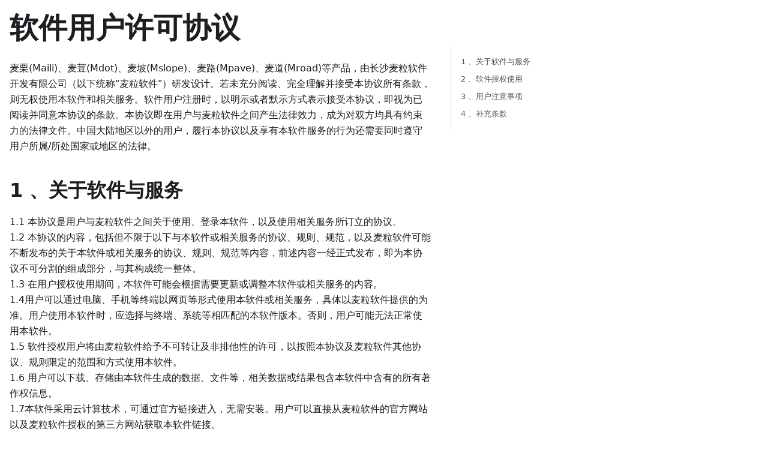

--- FILE ---
content_type: text/html
request_url: https://docs.mailisoft.com/docs/vertification/?mode=emb
body_size: 9719
content:
<!doctype html>
<html lang="zh-CN" dir="ltr" class="docs-wrapper plugin-docs plugin-id-default docs-version-current docs-doc-page docs-doc-id-vertification/README" data-has-hydrated="false">
<head>
<meta charset="UTF-8">
<meta name="generator" content="Docusaurus v3.7.0">
<title data-rh="true">软件用户许可协议 | 麦粒产品文档</title><meta data-rh="true" name="viewport" content="width=device-width,initial-scale=1"><meta data-rh="true" name="twitter:card" content="summary_large_image"><meta data-rh="true" property="og:url" content="https://docs.mailisoft.com/docs/vertification/"><meta data-rh="true" property="og:locale" content="zh_CN"><meta data-rh="true" property="og:locale:alternate" content="en"><meta data-rh="true" name="docusaurus_locale" content="zh-CN"><meta data-rh="true" name="docsearch:language" content="zh-CN"><meta data-rh="true" name="docusaurus_version" content="current"><meta data-rh="true" name="docusaurus_tag" content="docs-default-current"><meta data-rh="true" name="docsearch:version" content="current"><meta data-rh="true" name="docsearch:docusaurus_tag" content="docs-default-current"><meta data-rh="true" property="og:title" content="软件用户许可协议 | 麦粒产品文档"><meta data-rh="true" name="description" content="麦栗(Maili)、麦荳(Mdot)、麦坡(Mslope)、麦路(Mpave)、麦道(Mroad)等产品，由长沙麦粒软件开发有限公司（以下统称&amp;quot;麦粒软件&amp;quot;）研发设计。若未充分阅读、完全理解并接受本协议所有条款，则无权使用本软件和相关服务。软件用户注册时，以明示或者默示方式表示接受本协议，即视为已阅读并同意本协议的条款。本协议即在用户与麦粒软件之间产生法律效力，成为对双方均具有约束力的法律文件。中国大陆地区以外的用户，履行本协议以及享有本软件服务的行为还需要同时遵守用户所属/所处国家或地区的法律。"><meta data-rh="true" property="og:description" content="麦栗(Maili)、麦荳(Mdot)、麦坡(Mslope)、麦路(Mpave)、麦道(Mroad)等产品，由长沙麦粒软件开发有限公司（以下统称&amp;quot;麦粒软件&amp;quot;）研发设计。若未充分阅读、完全理解并接受本协议所有条款，则无权使用本软件和相关服务。软件用户注册时，以明示或者默示方式表示接受本协议，即视为已阅读并同意本协议的条款。本协议即在用户与麦粒软件之间产生法律效力，成为对双方均具有约束力的法律文件。中国大陆地区以外的用户，履行本协议以及享有本软件服务的行为还需要同时遵守用户所属/所处国家或地区的法律。"><link data-rh="true" rel="icon" href="/img/logo_maili.svg"><link data-rh="true" rel="canonical" href="https://docs.mailisoft.com/docs/vertification/"><link data-rh="true" rel="alternate" href="https://docs.mailisoft.com/docs/vertification/" hreflang="zh-CN"><link data-rh="true" rel="alternate" href="https://docs.mailisoft.com/en/docs/vertification/" hreflang="en"><link data-rh="true" rel="alternate" href="https://docs.mailisoft.com/docs/vertification/" hreflang="x-default"><link rel="stylesheet" href="https://cdn.jsdelivr.net/npm/katex@0.16.11/dist/katex.min.css" integrity="sha384-odtC+0UGzzFL/6PNoE8rX/SPcQDXBJ+uRepguP4QkPCm2LBxH3FA3y+fKSiJ+AmM" crossorigin="anonymous">
<script src="/js/inject.js"></script><link rel="stylesheet" href="/assets/css/styles.0d8b2b07.css">
<script src="/assets/js/runtime~main.3ae427ea.js" defer="defer"></script>
<script src="/assets/js/main.dbee56bb.js" defer="defer"></script>
</head>
<body class="navigation-with-keyboard">
<script>!function(){function t(t){document.documentElement.setAttribute("data-theme",t)}var e=function(){try{return new URLSearchParams(window.location.search).get("docusaurus-theme")}catch(t){}}()||function(){try{return window.localStorage.getItem("theme")}catch(t){}}();t(null!==e?e:"light")}(),function(){try{const n=new URLSearchParams(window.location.search).entries();for(var[t,e]of n)if(t.startsWith("docusaurus-data-")){var a=t.replace("docusaurus-data-","data-");document.documentElement.setAttribute(a,e)}}catch(t){}}()</script><div id="__docusaurus"><div role="region" aria-label="跳到主要内容"><a class="skipToContent_fXgn" href="#__docusaurus_skipToContent_fallback">跳到主要内容</a></div><nav aria-label="主导航" class="navbar navbar--fixed-top"><div class="navbar__inner"><div class="navbar__items"><button aria-label="切换导航栏" aria-expanded="false" class="navbar__toggle clean-btn" type="button"><svg width="30" height="30" viewBox="0 0 30 30" aria-hidden="true"><path stroke="currentColor" stroke-linecap="round" stroke-miterlimit="10" stroke-width="2" d="M4 7h22M4 15h22M4 23h22"></path></svg></button><a class="navbar__brand" href="/"><div class="navbar__logo"><img src="/img/logo_maili.svg" alt="mailisoft" class="themedComponent_mlkZ themedComponent--light_NVdE"><img src="/img/logo_maili.svg" alt="mailisoft" class="themedComponent_mlkZ themedComponent--dark_xIcU"></div><b class="navbar__title text--truncate">麦粒产品文档</b></a><a class="navbar__item navbar__link" href="/mpave/help/README">麦路(Mpave)</a><a class="navbar__item navbar__link" href="/mroad/help/README">麦道(Mroad)</a><a class="navbar__item navbar__link" href="/mrunway/help/README">麦锐(Mrunway)</a><a class="navbar__item navbar__link" href="/mccp/help/README">麦西(Mccp)</a><a class="navbar__item navbar__link" href="/mdetec/help/README">麦迪(Mdetec)</a><a class="navbar__item navbar__link" href="/mupave/help/README">麦城(Mupave)</a><a class="navbar__item navbar__link" href="/mslope/help/README">麦坡(Mslope)</a><a class="navbar__item navbar__link" href="/maili/help/README">麦栗(Maili)</a><a class="navbar__item navbar__link" href="/mdot/help/README">麦荳(Mdot)</a></div><div class="navbar__items navbar__items--right"><a aria-current="page" class="navbar__item navbar__link navbar__link--active" href="/docs/privacy/">隐私政策</a><a aria-current="page" class="navbar__item navbar__link navbar__link--active" href="/docs/vertification/">用户许可协议</a><div class="toggle_vylO colorModeToggle_DEke"><button class="clean-btn toggleButton_gllP toggleButtonDisabled_aARS" type="button" disabled="" title="切换浅色/暗黑模式（当前为浅色模式）" aria-label="切换浅色/暗黑模式（当前为浅色模式）" aria-live="polite" aria-pressed="false"><svg viewBox="0 0 24 24" width="24" height="24" class="lightToggleIcon_pyhR"><path fill="currentColor" d="M12,9c1.65,0,3,1.35,3,3s-1.35,3-3,3s-3-1.35-3-3S10.35,9,12,9 M12,7c-2.76,0-5,2.24-5,5s2.24,5,5,5s5-2.24,5-5 S14.76,7,12,7L12,7z M2,13l2,0c0.55,0,1-0.45,1-1s-0.45-1-1-1l-2,0c-0.55,0-1,0.45-1,1S1.45,13,2,13z M20,13l2,0c0.55,0,1-0.45,1-1 s-0.45-1-1-1l-2,0c-0.55,0-1,0.45-1,1S19.45,13,20,13z M11,2v2c0,0.55,0.45,1,1,1s1-0.45,1-1V2c0-0.55-0.45-1-1-1S11,1.45,11,2z M11,20v2c0,0.55,0.45,1,1,1s1-0.45,1-1v-2c0-0.55-0.45-1-1-1C11.45,19,11,19.45,11,20z M5.99,4.58c-0.39-0.39-1.03-0.39-1.41,0 c-0.39,0.39-0.39,1.03,0,1.41l1.06,1.06c0.39,0.39,1.03,0.39,1.41,0s0.39-1.03,0-1.41L5.99,4.58z M18.36,16.95 c-0.39-0.39-1.03-0.39-1.41,0c-0.39,0.39-0.39,1.03,0,1.41l1.06,1.06c0.39,0.39,1.03,0.39,1.41,0c0.39-0.39,0.39-1.03,0-1.41 L18.36,16.95z M19.42,5.99c0.39-0.39,0.39-1.03,0-1.41c-0.39-0.39-1.03-0.39-1.41,0l-1.06,1.06c-0.39,0.39-0.39,1.03,0,1.41 s1.03,0.39,1.41,0L19.42,5.99z M7.05,18.36c0.39-0.39,0.39-1.03,0-1.41c-0.39-0.39-1.03-0.39-1.41,0l-1.06,1.06 c-0.39,0.39-0.39,1.03,0,1.41s1.03,0.39,1.41,0L7.05,18.36z"></path></svg><svg viewBox="0 0 24 24" width="24" height="24" class="darkToggleIcon_wfgR"><path fill="currentColor" d="M9.37,5.51C9.19,6.15,9.1,6.82,9.1,7.5c0,4.08,3.32,7.4,7.4,7.4c0.68,0,1.35-0.09,1.99-0.27C17.45,17.19,14.93,19,12,19 c-3.86,0-7-3.14-7-7C5,9.07,6.81,6.55,9.37,5.51z M12,3c-4.97,0-9,4.03-9,9s4.03,9,9,9s9-4.03,9-9c0-0.46-0.04-0.92-0.1-1.36 c-0.98,1.37-2.58,2.26-4.4,2.26c-2.98,0-5.4-2.42-5.4-5.4c0-1.81,0.89-3.42,2.26-4.4C12.92,3.04,12.46,3,12,3L12,3z"></path></svg></button></div><div class="navbarSearchContainer_Bca1"></div></div></div><div role="presentation" class="navbar-sidebar__backdrop"></div></nav><div id="__docusaurus_skipToContent_fallback" class="main-wrapper mainWrapper_z2l0"><div class="docsWrapper_hBAB"><button aria-label="回到顶部" class="clean-btn theme-back-to-top-button backToTopButton_sjWU" type="button"></button><div class="docRoot_UBD9"><aside class="theme-doc-sidebar-container docSidebarContainer_YfHR"><div class="sidebarViewport_aRkj"><div class="sidebar_njMd"><nav aria-label="文档侧边栏" class="menu thin-scrollbar menu_SIkG"><ul class="theme-doc-sidebar-menu menu__list"><li class="theme-doc-sidebar-item-link theme-doc-sidebar-item-link-level-1 menu__list-item"><a class="menu__link" href="/docs/privacy/">麦粒软件隐私政策</a></li><li class="theme-doc-sidebar-item-link theme-doc-sidebar-item-link-level-1 menu__list-item"><a class="menu__link menu__link--active" aria-current="page" href="/docs/vertification/">软件用户许可协议</a></li></ul></nav><button type="button" title="收起侧边栏" aria-label="收起侧边栏" class="button button--secondary button--outline collapseSidebarButton_PEFL"><svg width="20" height="20" aria-hidden="true" class="collapseSidebarButtonIcon_kv0_"><g fill="#7a7a7a"><path d="M9.992 10.023c0 .2-.062.399-.172.547l-4.996 7.492a.982.982 0 01-.828.454H1c-.55 0-1-.453-1-1 0-.2.059-.403.168-.551l4.629-6.942L.168 3.078A.939.939 0 010 2.528c0-.548.45-.997 1-.997h2.996c.352 0 .649.18.828.45L9.82 9.472c.11.148.172.347.172.55zm0 0"></path><path d="M19.98 10.023c0 .2-.058.399-.168.547l-4.996 7.492a.987.987 0 01-.828.454h-3c-.547 0-.996-.453-.996-1 0-.2.059-.403.168-.551l4.625-6.942-4.625-6.945a.939.939 0 01-.168-.55 1 1 0 01.996-.997h3c.348 0 .649.18.828.45l4.996 7.492c.11.148.168.347.168.55zm0 0"></path></g></svg></button></div></div></aside><main class="docMainContainer_TBSr"><div class="container padding-top--md padding-bottom--lg"><div class="row"><div class="col docItemCol_VOVn"><div class="docItemContainer_Djhp"><article><div class="tocCollapsible_ETCw theme-doc-toc-mobile tocMobile_ITEo"><button type="button" class="clean-btn tocCollapsibleButton_TO0P">本页总览</button></div><div class="theme-doc-markdown markdown"><header><h1>软件用户许可协议</h1></header>
<p>麦栗(Maili)、麦荳(Mdot)、麦坡(Mslope)、麦路(Mpave)、麦道(Mroad)等产品，由长沙麦粒软件开发有限公司（以下统称&quot;麦粒软件&quot;）研发设计。若未充分阅读、完全理解并接受本协议所有条款，则无权使用本软件和相关服务。软件用户注册时，以明示或者默示方式表示接受本协议，即视为已阅读并同意本协议的条款。本协议即在用户与麦粒软件之间产生法律效力，成为对双方均具有约束力的法律文件。中国大陆地区以外的用户，履行本协议以及享有本软件服务的行为还需要同时遵守用户所属/所处国家或地区的法律。</p>
<h2 class="anchor anchorWithStickyNavbar_LWe7" id="1-关于软件与服务">1 、关于软件与服务<a href="#1-关于软件与服务" class="hash-link" aria-label="1 、关于软件与服务的直接链接" title="1 、关于软件与服务的直接链接">​</a></h2>
<p>1.1 本协议是用户与麦粒软件之间关于使用、登录本软件，以及使用相关服务所订立的协议。<br>
<!-- -->1.2 本协议的内容，包括但不限于以下与本软件或相关服务的协议、规则、规范，以及麦粒软件可能不断发布的关于本软件或相关服务的协议、规则 、规范等内容，前述内容一经正式发布，即为本协议不可分割的组成部分，与其构成统一整体。<br>
<!-- -->1.3 在用户授权使用期间，本软件可能会根据需要更新或调整本软件或相关服务的内容。<br>
<!-- -->1.4用户可以通过电脑、手机等终端以网页等形式使用本软件或相关服务，具体以麦粒软件提供的为准。用户使用本软件时，应选择与终端、系统等相匹配的本软件版本。否则，用户可能无法正常使用本软件。<br>
<!-- -->1.5 软件授权用户将由麦粒软件给予不可转让及非排他性的许可，以按照本协议及麦粒软件其他协议、规则限定的范围和方式使用本软件。<br>
<!-- -->1.6 用户可以下载、存储由本软件生成的数据、文件等，相关数据或结果包含本软件中含有的所有著作权信息。<br>
<!-- -->1.7本软件采用云计算技术，可通过官方链接进入，无需安装。用户可以直接从麦粒软件的官方网站以及麦粒软件授权的第三方网站获取本软件链接。<br>
<!-- -->1.8 麦粒软件旗下所有软件、平台之间的账号可互用，但单一软件的授权只限于该软件产品和相关服务。如果用户从未经麦粒软件授权的第三方获取本软件或与本软件名称相同的软件，麦粒软件无法保证该软件能够正常使用，并对因此给用户造成的损失不予负责。<br>
<!-- -->1.9 保护用户个人信息是麦粒软件的一项基本原则，麦粒软件将按照本协议的规定收集、使用、储存用户信息。麦粒软件将运用各种安全技术和程序建立完善的管理制度来保护用户的信息，以免遭受未经授权的访问、使用或披露。<br>
<!-- -->1.10 麦粒软件不会将用户的信息转移或披露给任何第三方，除非：<br>
<!-- -->（1）相关法律法规或司法机关、行政机关要求；或<br>
<!-- -->（2）为完成合并、分立、收购或资产转让而转移；或<br>
<!-- -->（3）为提供您要求的服务所必需。<br>
<!-- -->1.11本协议未明示授权的其他一切权利仍由麦粒软件保留，用户在行使这些权利时须另外取得麦粒软件的书面许可。麦粒软件如果未行使前述任何权利，并不构成对该权利的放弃。</p>
<h2 class="anchor anchorWithStickyNavbar_LWe7" id="2-软件授权使用">2 、软件授权使用<a href="#2-软件授权使用" class="hash-link" aria-label="2 、软件授权使用的直接链接" title="2 、软件授权使用的直接链接">​</a></h2>
<p>2.1 任何使用本软件的个人或组织，需要根据软件提示的通道进行用户注册和软件授权申请，以及支付授权费用。<br>
<!-- -->2.2 软件可能为不同的用户开发不同的软件版本，用户应当根据实际情况选择合适的用户类型申请授权。<br>
<!-- -->2.3 软件设置&quot;个人版&quot;、&quot;中小企业版&quot;和&quot;专业版&quot;等软件版本及其对应的软件使用授权。<br>
<!-- -->2.4 软件&quot;个人版&quot;仅供学生、教育工作者或科研人员个人使用，可用于学习进修，教育辅助和科研工作，不得用于商业目的；该版本授权仅供一个网络用户在线使用。<br>
<!-- -->2.5 软件&quot;中小企业版&quot;仅供在职人员不超过50人的中小微企业使用，可用于商业目的。<br>
<!-- -->2.6 软件&quot;专业版&quot;供规模化企业使用，可用于商业目的。<br>
<!-- -->2.7 授权用户应妥善保管登录软件的用户名和密码信息，防止因授权信息泄露而导致授权用户的正常使用。<br>
<!-- -->2.8 为了增进用户体验、完善服务内容，本软件可能不断努力开发新的服务，并为您不时提供软件更新。<br>
<!-- -->2.9 麦粒软件将会尽其商业上的合理努力保障用户的数据存储安全，但是，麦粒软件并不能就此提供完全保证，包括但不限于以下情形：<br>
<!-- -->（1）麦粒软件不对由于非麦粒软件原因造成的在本软件和/或本服务中相关数据的删除或储存失败负责；<br>
<!-- -->（2）用户应自行备份存储在本软件和/或本服务中的数据、信息或与本软件和/或本服务相关的数据、信息，双方另有约定的按相应约定执行；<br>
<!-- -->（3）如果用户停止使用本软件和/或本服务，或因用户违反法律法规或本协议而被取消或终止本服务，麦粒软件有权从服务器上永久地删除用户的数据，用户的服务停止、终止或取消后，麦粒软件没有义务向用户返还任何数据。<br>
<!-- -->2.10 软件/服务的任何免费试用或免费服务不应视为麦粒软件放弃后续收费的权利。麦粒软件有权提前7天在麦粒软件官网上和/或具体麦粒软件服务应用内以公告的形式通知您收费标准及收费方式。若您继续使用相关服务，则需按麦粒软件公布的收费标准支付相应费用。<br>
<!-- -->2.11 软件授权使用费用需通过本软件接受的支付方式事先支付。前述使用费不包含其它任何税款、费用或相关汇款等支出，否则您应补足付款或自行支付该费用。</p>
<h2 class="anchor anchorWithStickyNavbar_LWe7" id="3-用户注意事项">3 、用户注意事项<a href="#3-用户注意事项" class="hash-link" aria-label="3 、用户注意事项的直接链接" title="3 、用户注意事项的直接链接">​</a></h2>
<p>3.1 用户在注册帐号或使用本服务的过程中，可能需要填写一些必要的信息。用户需要填写真实的身份信息（包括但不限于手机号码等信息）。若用户填写的信息不完整或不真实，则可能无法使用本服务或在使用过程中受到限制。<br>
<!-- -->3.2 一般情况下，用户可根据相关产品规则浏览、修改自己提交的信息，但出于安全性和身份识别（如号码申诉服务等）的考虑，用户可能无法修改注册时提供的初始注册信息及其他验证信息。<br>
<!-- -->3.3 用户在使用本软件和/或本服务的过程中，应遵守本协议和相关法律法规，不得依托或借助本软件从事违法行为。<br>
<!-- -->3.4 用户在使用本软件过程中不得侵犯本软件的知识产权，不得从事侵害本软件开发者利益的下列行为：<br>
<!-- -->（1）删除本软件上关于著作权的信息。<br>
<!-- -->（2）对本软件进行反向工程、反向汇编、反向编译，或者以其他方式尝试发现本软件的源代码。<br>
<!-- -->（3）对本软件拥有知识产权的内容进行使用、出租、出借、复制、修改、链接、转载、汇编、发表、出版、建立镜像站点等。<br>
<!-- -->（4）通过修改或伪造软件运行中的指令、数据，增加、删减、变动软件的功能或运行效果，或者将用于上述用途的软件、方法进行运营或向公众传播，无论这些行为是否为商业目的。<br>
<!-- -->（5）通过非麦粒软件开发、授权的第三方软件、插件、外挂、系统，登录或使用本软件和/或本服务，或制作、发布、传播上述工具。<br>
<!-- -->（6）自行、授权他人或利用第三方软件对本软件和/或本服务及其组件、模块、数据等进行干扰。<br>
<!-- -->（7）其他可能影响、干扰本软件和/或本服务正常运行的行为。<br>
<!-- -->3.5 若用户违反法律法规和本协议约定的条款，麦粒软件有权采取适度措施保护自身权益，或者追诉法律责任。<br>
<!-- -->3.6用户应充分了解并同意，用户必须为自己使用本软件和/或本服务的一切行为负责，包括用户所发表的任何内容以及由此产生的任何后果。用户应对使用本软件和/或本服务时接触到的内容自行加以判断，包括因对内容的正确性、完整性或实用性的依赖而产生的风险，并承担由此引起的相应风险。麦粒软件在法律允许的范围内不对用户因前述风险而导致的任何损失或损害承担责  任。<br>
<!-- -->3.7 用户在本软件平台上使用第三方提供的产品或服务时，除遵守本协议约定外，还应遵守第三方的用户协议。麦粒软件和第三方对可能出现的纠纷在法律规定和约定的范围内各自承担责任。</p>
<h2 class="anchor anchorWithStickyNavbar_LWe7" id="4-补充条款">4 、补充条款<a href="#4-补充条款" class="hash-link" aria-label="4 、补充条款的直接链接" title="4 、补充条款的直接链接">​</a></h2>
<p>4.1 麦粒软件是本软件的知识产权权利人。本软件的著作权、商标权、专利权、商业秘密等知识产权，以及与本软件相关的所有信息内容（包括但不限于文字、图片、音频、视频、图表、界面设计、版面框架、有关数据或电子文档等）均受法律法规和相应的国际条约保护，麦粒软件依法享有上述相关知识产权，但相关权利人依照法律规定应享有的权利除外。<br>
<!-- -->4.2 用户理解并同意，本软件和/或本服务同大多数互联网软件、服务一样，可能会受多种因素影响（包括但不限于用户原因、网络服务质量、社会环境等）；也可能会受各种安全问题的侵扰（包括但不限于他人非法利用用户资料，进行现实中的骚扰；用户下载安装的其他软件或访问的其他网站中可能含有病毒、木马程序或其他恶意程序，威胁您终端的信息和数据的安全，继而影响本软件、本服务的正常使用等），因此，用户应加强信息安全及个人信息的保护意识，注意密码保护，以免遭受损失。<br>
<!-- -->4.3 维护软件安全与正常使用是麦粒软件和用户的共同责任，麦粒软件将按照行业标准合理审慎地采取必要技术措施保护用户的终端信息和数据安全，但是用户承认和同意麦粒软件不能就此提供任何保证。<br>
<!-- -->4.4 用户理解并同意，在使用本软件和相关服务的过程中，可能会遇到不可抗 力等风险因素，使本服务受到影响。不可抗力是指不能预见、不能克服并不能避免且对一方或双方造成重大影响的客观事件，包括但不限于自然灾害如洪水、地震、瘟疫流行和风暴等以及社会事件如战争、动乱、政府行为等。出现上述情况时，麦粒软件将努力在第一时间与相关单位配合，争取及时进行处理，但是由此给用户造成的损失麦粒软件在法律允许的范围内免责。<br>
<!-- -->4.5 在法律允许的范围内，麦粒软件对以下情形导致的服务中断或受阻不承担责任：<br>
<!-- -->（1）受到计算机病毒、木马或其他恶意程序、黑客攻击的破坏。<br>
<!-- -->（2）用户或麦粒软件的电脑软件、系统、硬件和通信线路出现故障。<br>
<!-- -->（3）用户操作不当或用户通过非麦粒软件授权的方式使用本服务。<br>
<!-- -->（4）程序版本过时、设备的老化和/或其兼容性问题。<br>
<!-- -->（5）其他麦粒软件无法控制或合理预见的情形。<br>
<!-- -->4.6 麦粒软件依据本协议约定获得处理违法违规内容的权利，该权利不构成麦粒软件的义务或承诺，麦粒软件不能保证及时发现违法行为或进行相应处理。<br>
<!-- -->4.7用户使用本软件和/或本服务即视为用户已阅读本协议并接受本协议的约束。麦粒软件有权在必要时修改本协议条款。用户可以在相关服务页面查阅最新版本的协议条款。本协议条款变更后，如果用户继续使用本软件或服务，即视为用户已接受变更后的协议（完）。</p>
<p>长沙麦粒软件开发有限公司</p></div></article><nav class="pagination-nav docusaurus-mt-lg" aria-label="文件选项卡"><a class="pagination-nav__link pagination-nav__link--prev" href="/docs/privacy/"><div class="pagination-nav__sublabel">上一页</div><div class="pagination-nav__label">麦粒软件隐私政策</div></a></nav></div></div><div class="col col--3"><div class="tableOfContents_bqdL thin-scrollbar theme-doc-toc-desktop"><ul class="table-of-contents table-of-contents__left-border"><li><a href="#1-关于软件与服务" class="table-of-contents__link toc-highlight">1 、关于软件与服务</a></li><li><a href="#2-软件授权使用" class="table-of-contents__link toc-highlight">2 、软件授权使用</a></li><li><a href="#3-用户注意事项" class="table-of-contents__link toc-highlight">3 、用户注意事项</a></li><li><a href="#4-补充条款" class="table-of-contents__link toc-highlight">4 、补充条款</a></li></ul></div></div></div></div></main></div></div></div><footer class="footer"><div class="container container-fluid"><div class="footer__bottom text--center"><div class="footer__copyright">Copyright © 2025 Mailisoft, Inc. Built with ❤ and Docusaurus.</div></div></div></footer></div>
</body>
</html>

--- FILE ---
content_type: image/svg+xml
request_url: https://docs.mailisoft.com/img/logo_maili.svg
body_size: 189589
content:
<svg width="487" height="473" xmlns="http://www.w3.org/2000/svg" xmlns:xlink="http://www.w3.org/1999/xlink" xml:space="preserve" overflow="hidden"><defs><clipPath id="clip0"><rect x="195" y="249" width="487" height="473"/></clipPath><clipPath id="clip1"><rect x="-6096.49" y="-0.431976" width="2975106" height="2883658"/></clipPath><image width="745" height="722" xlink:href="[data-uri]" preserveAspectRatio="none" id="img2"></image><clipPath id="clip3"><rect x="0" y="0" width="2969009" height="2877348"/></clipPath></defs><g clip-path="url(#clip0)" transform="translate(-195 -249)"><g clip-path="url(#clip1)" transform="matrix(0.000164028 0 0 0.000164028 195 249)"><g clip-path="url(#clip3)" transform="matrix(1 0 0 1.00219 -0.102539 0.016886)"><use width="100%" height="100%" xlink:href="#img2" transform="scale(3985.25 3985.25)"></use></g></g></g></svg>

--- FILE ---
content_type: application/javascript
request_url: https://docs.mailisoft.com/assets/js/cd462e5c.684094e4.js
body_size: 27982
content:
"use strict";(self.webpackChunkmailidocs=self.webpackChunkmailidocs||[]).push([[4083],{8152:(n,r,s)=>{s.r(r),s.d(r,{assets:()=>o,contentTitle:()=>j,default:()=>a,frontMatter:()=>x,metadata:()=>e,toc:()=>b});const e=JSON.parse('{"id":"vertification/README","title":"\u8f6f\u4ef6\u7528\u6237\u8bb8\u53ef\u534f\u8bae","description":"\u9ea6\u6817(Maili)\u3001\u9ea6\u8373(Mdot)\u3001\u9ea6\u5761(Mslope)\u3001\u9ea6\u8def(Mpave)\u3001\u9ea6\u9053(Mroad)\u7b49\u4ea7\u54c1\uff0c\u7531\u957f\u6c99\u9ea6\u7c92\u8f6f\u4ef6\u5f00\u53d1\u6709\u9650\u516c\u53f8\uff08\u4ee5\u4e0b\u7edf\u79f0&quot;\u9ea6\u7c92\u8f6f\u4ef6&quot;\uff09\u7814\u53d1\u8bbe\u8ba1\u3002\u82e5\u672a\u5145\u5206\u9605\u8bfb\u3001\u5b8c\u5168\u7406\u89e3\u5e76\u63a5\u53d7\u672c\u534f\u8bae\u6240\u6709\u6761\u6b3e\uff0c\u5219\u65e0\u6743\u4f7f\u7528\u672c\u8f6f\u4ef6\u548c\u76f8\u5173\u670d\u52a1\u3002\u8f6f\u4ef6\u7528\u6237\u6ce8\u518c\u65f6\uff0c\u4ee5\u660e\u793a\u6216\u8005\u9ed8\u793a\u65b9\u5f0f\u8868\u793a\u63a5\u53d7\u672c\u534f\u8bae\uff0c\u5373\u89c6\u4e3a\u5df2\u9605\u8bfb\u5e76\u540c\u610f\u672c\u534f\u8bae\u7684\u6761\u6b3e\u3002\u672c\u534f\u8bae\u5373\u5728\u7528\u6237\u4e0e\u9ea6\u7c92\u8f6f\u4ef6\u4e4b\u95f4\u4ea7\u751f\u6cd5\u5f8b\u6548\u529b\uff0c\u6210\u4e3a\u5bf9\u53cc\u65b9\u5747\u5177\u6709\u7ea6\u675f\u529b\u7684\u6cd5\u5f8b\u6587\u4ef6\u3002\u4e2d\u56fd\u5927\u9646\u5730\u533a\u4ee5\u5916\u7684\u7528\u6237\uff0c\u5c65\u884c\u672c\u534f\u8bae\u4ee5\u53ca\u4eab\u6709\u672c\u8f6f\u4ef6\u670d\u52a1\u7684\u884c\u4e3a\u8fd8\u9700\u8981\u540c\u65f6\u9075\u5b88\u7528\u6237\u6240\u5c5e/\u6240\u5904\u56fd\u5bb6\u6216\u5730\u533a\u7684\u6cd5\u5f8b\u3002","source":"@site/docs/vertification/README.md","sourceDirName":"vertification","slug":"/vertification/","permalink":"/docs/vertification/","draft":false,"unlisted":false,"tags":[],"version":"current","frontMatter":{},"sidebar":"tutorialSidebar","previous":{"title":"\u9ea6\u7c92\u8f6f\u4ef6\u9690\u79c1\u653f\u7b56","permalink":"/docs/privacy/"}}');var t=s(4848),i=s(8453);const x={},j="\u8f6f\u4ef6\u7528\u6237\u8bb8\u53ef\u534f\u8bae",o={},b=[{value:"1 \u3001\u5173\u4e8e\u8f6f\u4ef6\u4e0e\u670d\u52a1",id:"1-\u5173\u4e8e\u8f6f\u4ef6\u4e0e\u670d\u52a1",level:2},{value:"2 \u3001\u8f6f\u4ef6\u6388\u6743\u4f7f\u7528",id:"2-\u8f6f\u4ef6\u6388\u6743\u4f7f\u7528",level:2},{value:"3 \u3001\u7528\u6237\u6ce8\u610f\u4e8b\u9879",id:"3-\u7528\u6237\u6ce8\u610f\u4e8b\u9879",level:2},{value:"4 \u3001\u8865\u5145\u6761\u6b3e",id:"4-\u8865\u5145\u6761\u6b3e",level:2}];function c(n){const r={br:"br",h1:"h1",h2:"h2",header:"header",p:"p",...(0,i.R)(),...n.components};return(0,t.jsxs)(t.Fragment,{children:[(0,t.jsx)(r.header,{children:(0,t.jsx)(r.h1,{id:"\u8f6f\u4ef6\u7528\u6237\u8bb8\u53ef\u534f\u8bae",children:"\u8f6f\u4ef6\u7528\u6237\u8bb8\u53ef\u534f\u8bae"})}),"\n",(0,t.jsx)(r.p,{children:'\u9ea6\u6817(Maili)\u3001\u9ea6\u8373(Mdot)\u3001\u9ea6\u5761(Mslope)\u3001\u9ea6\u8def(Mpave)\u3001\u9ea6\u9053(Mroad)\u7b49\u4ea7\u54c1\uff0c\u7531\u957f\u6c99\u9ea6\u7c92\u8f6f\u4ef6\u5f00\u53d1\u6709\u9650\u516c\u53f8\uff08\u4ee5\u4e0b\u7edf\u79f0"\u9ea6\u7c92\u8f6f\u4ef6"\uff09\u7814\u53d1\u8bbe\u8ba1\u3002\u82e5\u672a\u5145\u5206\u9605\u8bfb\u3001\u5b8c\u5168\u7406\u89e3\u5e76\u63a5\u53d7\u672c\u534f\u8bae\u6240\u6709\u6761\u6b3e\uff0c\u5219\u65e0\u6743\u4f7f\u7528\u672c\u8f6f\u4ef6\u548c\u76f8\u5173\u670d\u52a1\u3002\u8f6f\u4ef6\u7528\u6237\u6ce8\u518c\u65f6\uff0c\u4ee5\u660e\u793a\u6216\u8005\u9ed8\u793a\u65b9\u5f0f\u8868\u793a\u63a5\u53d7\u672c\u534f\u8bae\uff0c\u5373\u89c6\u4e3a\u5df2\u9605\u8bfb\u5e76\u540c\u610f\u672c\u534f\u8bae\u7684\u6761\u6b3e\u3002\u672c\u534f\u8bae\u5373\u5728\u7528\u6237\u4e0e\u9ea6\u7c92\u8f6f\u4ef6\u4e4b\u95f4\u4ea7\u751f\u6cd5\u5f8b\u6548\u529b\uff0c\u6210\u4e3a\u5bf9\u53cc\u65b9\u5747\u5177\u6709\u7ea6\u675f\u529b\u7684\u6cd5\u5f8b\u6587\u4ef6\u3002\u4e2d\u56fd\u5927\u9646\u5730\u533a\u4ee5\u5916\u7684\u7528\u6237\uff0c\u5c65\u884c\u672c\u534f\u8bae\u4ee5\u53ca\u4eab\u6709\u672c\u8f6f\u4ef6\u670d\u52a1\u7684\u884c\u4e3a\u8fd8\u9700\u8981\u540c\u65f6\u9075\u5b88\u7528\u6237\u6240\u5c5e/\u6240\u5904\u56fd\u5bb6\u6216\u5730\u533a\u7684\u6cd5\u5f8b\u3002'}),"\n",(0,t.jsx)(r.h2,{id:"1-\u5173\u4e8e\u8f6f\u4ef6\u4e0e\u670d\u52a1",children:"1 \u3001\u5173\u4e8e\u8f6f\u4ef6\u4e0e\u670d\u52a1"}),"\n",(0,t.jsxs)(r.p,{children:["1.1 \u672c\u534f\u8bae\u662f\u7528\u6237\u4e0e\u9ea6\u7c92\u8f6f\u4ef6\u4e4b\u95f4\u5173\u4e8e\u4f7f\u7528\u3001\u767b\u5f55\u672c\u8f6f\u4ef6\uff0c\u4ee5\u53ca\u4f7f\u7528\u76f8\u5173\u670d\u52a1\u6240\u8ba2\u7acb\u7684\u534f\u8bae\u3002",(0,t.jsx)(r.br,{}),"\n","1.2 \u672c\u534f\u8bae\u7684\u5185\u5bb9\uff0c\u5305\u62ec\u4f46\u4e0d\u9650\u4e8e\u4ee5\u4e0b\u4e0e\u672c\u8f6f\u4ef6\u6216\u76f8\u5173\u670d\u52a1\u7684\u534f\u8bae\u3001\u89c4\u5219\u3001\u89c4\u8303\uff0c\u4ee5\u53ca\u9ea6\u7c92\u8f6f\u4ef6\u53ef\u80fd\u4e0d\u65ad\u53d1\u5e03\u7684\u5173\u4e8e\u672c\u8f6f\u4ef6\u6216\u76f8\u5173\u670d\u52a1\u7684\u534f\u8bae\u3001\u89c4\u5219\u3001\u89c4\u8303\u7b49\u5185\u5bb9\uff0c\u524d\u8ff0\u5185\u5bb9\u4e00\u7ecf\u6b63\u5f0f\u53d1\u5e03\uff0c\u5373\u4e3a\u672c\u534f\u8bae\u4e0d\u53ef\u5206\u5272\u7684\u7ec4\u6210\u90e8\u5206\uff0c\u4e0e\u5176\u6784\u6210\u7edf\u4e00\u6574\u4f53\u3002",(0,t.jsx)(r.br,{}),"\n","1.3 \u5728\u7528\u6237\u6388\u6743\u4f7f\u7528\u671f\u95f4\uff0c\u672c\u8f6f\u4ef6\u53ef\u80fd\u4f1a\u6839\u636e\u9700\u8981\u66f4\u65b0\u6216\u8c03\u6574\u672c\u8f6f\u4ef6\u6216\u76f8\u5173\u670d\u52a1\u7684\u5185\u5bb9\u3002",(0,t.jsx)(r.br,{}),"\n","1.4\u7528\u6237\u53ef\u4ee5\u901a\u8fc7\u7535\u8111\u3001\u624b\u673a\u7b49\u7ec8\u7aef\u4ee5\u7f51\u9875\u7b49\u5f62\u5f0f\u4f7f\u7528\u672c\u8f6f\u4ef6\u6216\u76f8\u5173\u670d\u52a1\uff0c\u5177\u4f53\u4ee5\u9ea6\u7c92\u8f6f\u4ef6\u63d0\u4f9b\u7684\u4e3a\u51c6\u3002\u7528\u6237\u4f7f\u7528\u672c\u8f6f\u4ef6\u65f6\uff0c\u5e94\u9009\u62e9\u4e0e\u7ec8\u7aef\u3001\u7cfb\u7edf\u7b49\u76f8\u5339\u914d\u7684\u672c\u8f6f\u4ef6\u7248\u672c\u3002\u5426\u5219\uff0c\u7528\u6237\u53ef\u80fd\u65e0\u6cd5\u6b63\u5e38\u4f7f\u7528\u672c\u8f6f\u4ef6\u3002",(0,t.jsx)(r.br,{}),"\n","1.5 \u8f6f\u4ef6\u6388\u6743\u7528\u6237\u5c06\u7531\u9ea6\u7c92\u8f6f\u4ef6\u7ed9\u4e88\u4e0d\u53ef\u8f6c\u8ba9\u53ca\u975e\u6392\u4ed6\u6027\u7684\u8bb8\u53ef\uff0c\u4ee5\u6309\u7167\u672c\u534f\u8bae\u53ca\u9ea6\u7c92\u8f6f\u4ef6\u5176\u4ed6\u534f\u8bae\u3001\u89c4\u5219\u9650\u5b9a\u7684\u8303\u56f4\u548c\u65b9\u5f0f\u4f7f\u7528\u672c\u8f6f\u4ef6\u3002",(0,t.jsx)(r.br,{}),"\n","1.6 \u7528\u6237\u53ef\u4ee5\u4e0b\u8f7d\u3001\u5b58\u50a8\u7531\u672c\u8f6f\u4ef6\u751f\u6210\u7684\u6570\u636e\u3001\u6587\u4ef6\u7b49\uff0c\u76f8\u5173\u6570\u636e\u6216\u7ed3\u679c\u5305\u542b\u672c\u8f6f\u4ef6\u4e2d\u542b\u6709\u7684\u6240\u6709\u8457\u4f5c\u6743\u4fe1\u606f\u3002",(0,t.jsx)(r.br,{}),"\n","1.7\u672c\u8f6f\u4ef6\u91c7\u7528\u4e91\u8ba1\u7b97\u6280\u672f\uff0c\u53ef\u901a\u8fc7\u5b98\u65b9\u94fe\u63a5\u8fdb\u5165\uff0c\u65e0\u9700\u5b89\u88c5\u3002\u7528\u6237\u53ef\u4ee5\u76f4\u63a5\u4ece\u9ea6\u7c92\u8f6f\u4ef6\u7684\u5b98\u65b9\u7f51\u7ad9\u4ee5\u53ca\u9ea6\u7c92\u8f6f\u4ef6\u6388\u6743\u7684\u7b2c\u4e09\u65b9\u7f51\u7ad9\u83b7\u53d6\u672c\u8f6f\u4ef6\u94fe\u63a5\u3002",(0,t.jsx)(r.br,{}),"\n","1.8 \u9ea6\u7c92\u8f6f\u4ef6\u65d7\u4e0b\u6240\u6709\u8f6f\u4ef6\u3001\u5e73\u53f0\u4e4b\u95f4\u7684\u8d26\u53f7\u53ef\u4e92\u7528\uff0c\u4f46\u5355\u4e00\u8f6f\u4ef6\u7684\u6388\u6743\u53ea\u9650\u4e8e\u8be5\u8f6f\u4ef6\u4ea7\u54c1\u548c\u76f8\u5173\u670d\u52a1\u3002\u5982\u679c\u7528\u6237\u4ece\u672a\u7ecf\u9ea6\u7c92\u8f6f\u4ef6\u6388\u6743\u7684\u7b2c\u4e09\u65b9\u83b7\u53d6\u672c\u8f6f\u4ef6\u6216\u4e0e\u672c\u8f6f\u4ef6\u540d\u79f0\u76f8\u540c\u7684\u8f6f\u4ef6\uff0c\u9ea6\u7c92\u8f6f\u4ef6\u65e0\u6cd5\u4fdd\u8bc1\u8be5\u8f6f\u4ef6\u80fd\u591f\u6b63\u5e38\u4f7f\u7528\uff0c\u5e76\u5bf9\u56e0\u6b64\u7ed9\u7528\u6237\u9020\u6210\u7684\u635f\u5931\u4e0d\u4e88\u8d1f\u8d23\u3002",(0,t.jsx)(r.br,{}),"\n","1.9 \u4fdd\u62a4\u7528\u6237\u4e2a\u4eba\u4fe1\u606f\u662f\u9ea6\u7c92\u8f6f\u4ef6\u7684\u4e00\u9879\u57fa\u672c\u539f\u5219\uff0c\u9ea6\u7c92\u8f6f\u4ef6\u5c06\u6309\u7167\u672c\u534f\u8bae\u7684\u89c4\u5b9a\u6536\u96c6\u3001\u4f7f\u7528\u3001\u50a8\u5b58\u7528\u6237\u4fe1\u606f\u3002\u9ea6\u7c92\u8f6f\u4ef6\u5c06\u8fd0\u7528\u5404\u79cd\u5b89\u5168\u6280\u672f\u548c\u7a0b\u5e8f\u5efa\u7acb\u5b8c\u5584\u7684\u7ba1\u7406\u5236\u5ea6\u6765\u4fdd\u62a4\u7528\u6237\u7684\u4fe1\u606f\uff0c\u4ee5\u514d\u906d\u53d7\u672a\u7ecf\u6388\u6743\u7684\u8bbf\u95ee\u3001\u4f7f\u7528\u6216\u62ab\u9732\u3002",(0,t.jsx)(r.br,{}),"\n","1.10 \u9ea6\u7c92\u8f6f\u4ef6\u4e0d\u4f1a\u5c06\u7528\u6237\u7684\u4fe1\u606f\u8f6c\u79fb\u6216\u62ab\u9732\u7ed9\u4efb\u4f55\u7b2c\u4e09\u65b9\uff0c\u9664\u975e\uff1a",(0,t.jsx)(r.br,{}),"\n","\uff081\uff09\u76f8\u5173\u6cd5\u5f8b\u6cd5\u89c4\u6216\u53f8\u6cd5\u673a\u5173\u3001\u884c\u653f\u673a\u5173\u8981\u6c42\uff1b\u6216",(0,t.jsx)(r.br,{}),"\n","\uff082\uff09\u4e3a\u5b8c\u6210\u5408\u5e76\u3001\u5206\u7acb\u3001\u6536\u8d2d\u6216\u8d44\u4ea7\u8f6c\u8ba9\u800c\u8f6c\u79fb\uff1b\u6216",(0,t.jsx)(r.br,{}),"\n","\uff083\uff09\u4e3a\u63d0\u4f9b\u60a8\u8981\u6c42\u7684\u670d\u52a1\u6240\u5fc5\u9700\u3002",(0,t.jsx)(r.br,{}),"\n","1.11\u672c\u534f\u8bae\u672a\u660e\u793a\u6388\u6743\u7684\u5176\u4ed6\u4e00\u5207\u6743\u5229\u4ecd\u7531\u9ea6\u7c92\u8f6f\u4ef6\u4fdd\u7559\uff0c\u7528\u6237\u5728\u884c\u4f7f\u8fd9\u4e9b\u6743\u5229\u65f6\u987b\u53e6\u5916\u53d6\u5f97\u9ea6\u7c92\u8f6f\u4ef6\u7684\u4e66\u9762\u8bb8\u53ef\u3002\u9ea6\u7c92\u8f6f\u4ef6\u5982\u679c\u672a\u884c\u4f7f\u524d\u8ff0\u4efb\u4f55\u6743\u5229\uff0c\u5e76\u4e0d\u6784\u6210\u5bf9\u8be5\u6743\u5229\u7684\u653e\u5f03\u3002"]}),"\n",(0,t.jsx)(r.h2,{id:"2-\u8f6f\u4ef6\u6388\u6743\u4f7f\u7528",children:"2 \u3001\u8f6f\u4ef6\u6388\u6743\u4f7f\u7528"}),"\n",(0,t.jsxs)(r.p,{children:["2.1 \u4efb\u4f55\u4f7f\u7528\u672c\u8f6f\u4ef6\u7684\u4e2a\u4eba\u6216\u7ec4\u7ec7\uff0c\u9700\u8981\u6839\u636e\u8f6f\u4ef6\u63d0\u793a\u7684\u901a\u9053\u8fdb\u884c\u7528\u6237\u6ce8\u518c\u548c\u8f6f\u4ef6\u6388\u6743\u7533\u8bf7\uff0c\u4ee5\u53ca\u652f\u4ed8\u6388\u6743\u8d39\u7528\u3002",(0,t.jsx)(r.br,{}),"\n","2.2 \u8f6f\u4ef6\u53ef\u80fd\u4e3a\u4e0d\u540c\u7684\u7528\u6237\u5f00\u53d1\u4e0d\u540c\u7684\u8f6f\u4ef6\u7248\u672c\uff0c\u7528\u6237\u5e94\u5f53\u6839\u636e\u5b9e\u9645\u60c5\u51b5\u9009\u62e9\u5408\u9002\u7684\u7528\u6237\u7c7b\u578b\u7533\u8bf7\u6388\u6743\u3002",(0,t.jsx)(r.br,{}),"\n",'2.3 \u8f6f\u4ef6\u8bbe\u7f6e"\u4e2a\u4eba\u7248"\u3001"\u4e2d\u5c0f\u4f01\u4e1a\u7248"\u548c"\u4e13\u4e1a\u7248"\u7b49\u8f6f\u4ef6\u7248\u672c\u53ca\u5176\u5bf9\u5e94\u7684\u8f6f\u4ef6\u4f7f\u7528\u6388\u6743\u3002',(0,t.jsx)(r.br,{}),"\n",'2.4 \u8f6f\u4ef6"\u4e2a\u4eba\u7248"\u4ec5\u4f9b\u5b66\u751f\u3001\u6559\u80b2\u5de5\u4f5c\u8005\u6216\u79d1\u7814\u4eba\u5458\u4e2a\u4eba\u4f7f\u7528\uff0c\u53ef\u7528\u4e8e\u5b66\u4e60\u8fdb\u4fee\uff0c\u6559\u80b2\u8f85\u52a9\u548c\u79d1\u7814\u5de5\u4f5c\uff0c\u4e0d\u5f97\u7528\u4e8e\u5546\u4e1a\u76ee\u7684\uff1b\u8be5\u7248\u672c\u6388\u6743\u4ec5\u4f9b\u4e00\u4e2a\u7f51\u7edc\u7528\u6237\u5728\u7ebf\u4f7f\u7528\u3002',(0,t.jsx)(r.br,{}),"\n",'2.5 \u8f6f\u4ef6"\u4e2d\u5c0f\u4f01\u4e1a\u7248"\u4ec5\u4f9b\u5728\u804c\u4eba\u5458\u4e0d\u8d85\u8fc750\u4eba\u7684\u4e2d\u5c0f\u5fae\u4f01\u4e1a\u4f7f\u7528\uff0c\u53ef\u7528\u4e8e\u5546\u4e1a\u76ee\u7684\u3002',(0,t.jsx)(r.br,{}),"\n",'2.6 \u8f6f\u4ef6"\u4e13\u4e1a\u7248"\u4f9b\u89c4\u6a21\u5316\u4f01\u4e1a\u4f7f\u7528\uff0c\u53ef\u7528\u4e8e\u5546\u4e1a\u76ee\u7684\u3002',(0,t.jsx)(r.br,{}),"\n","2.7 \u6388\u6743\u7528\u6237\u5e94\u59a5\u5584\u4fdd\u7ba1\u767b\u5f55\u8f6f\u4ef6\u7684\u7528\u6237\u540d\u548c\u5bc6\u7801\u4fe1\u606f\uff0c\u9632\u6b62\u56e0\u6388\u6743\u4fe1\u606f\u6cc4\u9732\u800c\u5bfc\u81f4\u6388\u6743\u7528\u6237\u7684\u6b63\u5e38\u4f7f\u7528\u3002",(0,t.jsx)(r.br,{}),"\n","2.8 \u4e3a\u4e86\u589e\u8fdb\u7528\u6237\u4f53\u9a8c\u3001\u5b8c\u5584\u670d\u52a1\u5185\u5bb9\uff0c\u672c\u8f6f\u4ef6\u53ef\u80fd\u4e0d\u65ad\u52aa\u529b\u5f00\u53d1\u65b0\u7684\u670d\u52a1\uff0c\u5e76\u4e3a\u60a8\u4e0d\u65f6\u63d0\u4f9b\u8f6f\u4ef6\u66f4\u65b0\u3002",(0,t.jsx)(r.br,{}),"\n","2.9 \u9ea6\u7c92\u8f6f\u4ef6\u5c06\u4f1a\u5c3d\u5176\u5546\u4e1a\u4e0a\u7684\u5408\u7406\u52aa\u529b\u4fdd\u969c\u7528\u6237\u7684\u6570\u636e\u5b58\u50a8\u5b89\u5168\uff0c\u4f46\u662f\uff0c\u9ea6\u7c92\u8f6f\u4ef6\u5e76\u4e0d\u80fd\u5c31\u6b64\u63d0\u4f9b\u5b8c\u5168\u4fdd\u8bc1\uff0c\u5305\u62ec\u4f46\u4e0d\u9650\u4e8e\u4ee5\u4e0b\u60c5\u5f62\uff1a",(0,t.jsx)(r.br,{}),"\n","\uff081\uff09\u9ea6\u7c92\u8f6f\u4ef6\u4e0d\u5bf9\u7531\u4e8e\u975e\u9ea6\u7c92\u8f6f\u4ef6\u539f\u56e0\u9020\u6210\u7684\u5728\u672c\u8f6f\u4ef6\u548c/\u6216\u672c\u670d\u52a1\u4e2d\u76f8\u5173\u6570\u636e\u7684\u5220\u9664\u6216\u50a8\u5b58\u5931\u8d25\u8d1f\u8d23\uff1b",(0,t.jsx)(r.br,{}),"\n","\uff082\uff09\u7528\u6237\u5e94\u81ea\u884c\u5907\u4efd\u5b58\u50a8\u5728\u672c\u8f6f\u4ef6\u548c/\u6216\u672c\u670d\u52a1\u4e2d\u7684\u6570\u636e\u3001\u4fe1\u606f\u6216\u4e0e\u672c\u8f6f\u4ef6\u548c/\u6216\u672c\u670d\u52a1\u76f8\u5173\u7684\u6570\u636e\u3001\u4fe1\u606f\uff0c\u53cc\u65b9\u53e6\u6709\u7ea6\u5b9a\u7684\u6309\u76f8\u5e94\u7ea6\u5b9a\u6267\u884c\uff1b",(0,t.jsx)(r.br,{}),"\n","\uff083\uff09\u5982\u679c\u7528\u6237\u505c\u6b62\u4f7f\u7528\u672c\u8f6f\u4ef6\u548c/\u6216\u672c\u670d\u52a1\uff0c\u6216\u56e0\u7528\u6237\u8fdd\u53cd\u6cd5\u5f8b\u6cd5\u89c4\u6216\u672c\u534f\u8bae\u800c\u88ab\u53d6\u6d88\u6216\u7ec8\u6b62\u672c\u670d\u52a1\uff0c\u9ea6\u7c92\u8f6f\u4ef6\u6709\u6743\u4ece\u670d\u52a1\u5668\u4e0a\u6c38\u4e45\u5730\u5220\u9664\u7528\u6237\u7684\u6570\u636e\uff0c\u7528\u6237\u7684\u670d\u52a1\u505c\u6b62\u3001\u7ec8\u6b62\u6216\u53d6\u6d88\u540e\uff0c\u9ea6\u7c92\u8f6f\u4ef6\u6ca1\u6709\u4e49\u52a1\u5411\u7528\u6237\u8fd4\u8fd8\u4efb\u4f55\u6570\u636e\u3002",(0,t.jsx)(r.br,{}),"\n","2.10 \u8f6f\u4ef6/\u670d\u52a1\u7684\u4efb\u4f55\u514d\u8d39\u8bd5\u7528\u6216\u514d\u8d39\u670d\u52a1\u4e0d\u5e94\u89c6\u4e3a\u9ea6\u7c92\u8f6f\u4ef6\u653e\u5f03\u540e\u7eed\u6536\u8d39\u7684\u6743\u5229\u3002\u9ea6\u7c92\u8f6f\u4ef6\u6709\u6743\u63d0\u524d7\u5929\u5728\u9ea6\u7c92\u8f6f\u4ef6\u5b98\u7f51\u4e0a\u548c/\u6216\u5177\u4f53\u9ea6\u7c92\u8f6f\u4ef6\u670d\u52a1\u5e94\u7528\u5185\u4ee5\u516c\u544a\u7684\u5f62\u5f0f\u901a\u77e5\u60a8\u6536\u8d39\u6807\u51c6\u53ca\u6536\u8d39\u65b9\u5f0f\u3002\u82e5\u60a8\u7ee7\u7eed\u4f7f\u7528\u76f8\u5173\u670d\u52a1\uff0c\u5219\u9700\u6309\u9ea6\u7c92\u8f6f\u4ef6\u516c\u5e03\u7684\u6536\u8d39\u6807\u51c6\u652f\u4ed8\u76f8\u5e94\u8d39\u7528\u3002",(0,t.jsx)(r.br,{}),"\n","2.11 \u8f6f\u4ef6\u6388\u6743\u4f7f\u7528\u8d39\u7528\u9700\u901a\u8fc7\u672c\u8f6f\u4ef6\u63a5\u53d7\u7684\u652f\u4ed8\u65b9\u5f0f\u4e8b\u5148\u652f\u4ed8\u3002\u524d\u8ff0\u4f7f\u7528\u8d39\u4e0d\u5305\u542b\u5176\u5b83\u4efb\u4f55\u7a0e\u6b3e\u3001\u8d39\u7528\u6216\u76f8\u5173\u6c47\u6b3e\u7b49\u652f\u51fa\uff0c\u5426\u5219\u60a8\u5e94\u8865\u8db3\u4ed8\u6b3e\u6216\u81ea\u884c\u652f\u4ed8\u8be5\u8d39\u7528\u3002"]}),"\n",(0,t.jsx)(r.h2,{id:"3-\u7528\u6237\u6ce8\u610f\u4e8b\u9879",children:"3 \u3001\u7528\u6237\u6ce8\u610f\u4e8b\u9879"}),"\n",(0,t.jsxs)(r.p,{children:["3.1 \u7528\u6237\u5728\u6ce8\u518c\u5e10\u53f7\u6216\u4f7f\u7528\u672c\u670d\u52a1\u7684\u8fc7\u7a0b\u4e2d\uff0c\u53ef\u80fd\u9700\u8981\u586b\u5199\u4e00\u4e9b\u5fc5\u8981\u7684\u4fe1\u606f\u3002\u7528\u6237\u9700\u8981\u586b\u5199\u771f\u5b9e\u7684\u8eab\u4efd\u4fe1\u606f\uff08\u5305\u62ec\u4f46\u4e0d\u9650\u4e8e\u624b\u673a\u53f7\u7801\u7b49\u4fe1\u606f\uff09\u3002\u82e5\u7528\u6237\u586b\u5199\u7684\u4fe1\u606f\u4e0d\u5b8c\u6574\u6216\u4e0d\u771f\u5b9e\uff0c\u5219\u53ef\u80fd\u65e0\u6cd5\u4f7f\u7528\u672c\u670d\u52a1\u6216\u5728\u4f7f\u7528\u8fc7\u7a0b\u4e2d\u53d7\u5230\u9650\u5236\u3002",(0,t.jsx)(r.br,{}),"\n","3.2 \u4e00\u822c\u60c5\u51b5\u4e0b\uff0c\u7528\u6237\u53ef\u6839\u636e\u76f8\u5173\u4ea7\u54c1\u89c4\u5219\u6d4f\u89c8\u3001\u4fee\u6539\u81ea\u5df1\u63d0\u4ea4\u7684\u4fe1\u606f\uff0c\u4f46\u51fa\u4e8e\u5b89\u5168\u6027\u548c\u8eab\u4efd\u8bc6\u522b\uff08\u5982\u53f7\u7801\u7533\u8bc9\u670d\u52a1\u7b49\uff09\u7684\u8003\u8651\uff0c\u7528\u6237\u53ef\u80fd\u65e0\u6cd5\u4fee\u6539\u6ce8\u518c\u65f6\u63d0\u4f9b\u7684\u521d\u59cb\u6ce8\u518c\u4fe1\u606f\u53ca\u5176\u4ed6\u9a8c\u8bc1\u4fe1\u606f\u3002",(0,t.jsx)(r.br,{}),"\n","3.3 \u7528\u6237\u5728\u4f7f\u7528\u672c\u8f6f\u4ef6\u548c/\u6216\u672c\u670d\u52a1\u7684\u8fc7\u7a0b\u4e2d\uff0c\u5e94\u9075\u5b88\u672c\u534f\u8bae\u548c\u76f8\u5173\u6cd5\u5f8b\u6cd5\u89c4\uff0c\u4e0d\u5f97\u4f9d\u6258\u6216\u501f\u52a9\u672c\u8f6f\u4ef6\u4ece\u4e8b\u8fdd\u6cd5\u884c\u4e3a\u3002",(0,t.jsx)(r.br,{}),"\n","3.4 \u7528\u6237\u5728\u4f7f\u7528\u672c\u8f6f\u4ef6\u8fc7\u7a0b\u4e2d\u4e0d\u5f97\u4fb5\u72af\u672c\u8f6f\u4ef6\u7684\u77e5\u8bc6\u4ea7\u6743\uff0c\u4e0d\u5f97\u4ece\u4e8b\u4fb5\u5bb3\u672c\u8f6f\u4ef6\u5f00\u53d1\u8005\u5229\u76ca\u7684\u4e0b\u5217\u884c\u4e3a\uff1a",(0,t.jsx)(r.br,{}),"\n","\uff081\uff09\u5220\u9664\u672c\u8f6f\u4ef6\u4e0a\u5173\u4e8e\u8457\u4f5c\u6743\u7684\u4fe1\u606f\u3002",(0,t.jsx)(r.br,{}),"\n","\uff082\uff09\u5bf9\u672c\u8f6f\u4ef6\u8fdb\u884c\u53cd\u5411\u5de5\u7a0b\u3001\u53cd\u5411\u6c47\u7f16\u3001\u53cd\u5411\u7f16\u8bd1\uff0c\u6216\u8005\u4ee5\u5176\u4ed6\u65b9\u5f0f\u5c1d\u8bd5\u53d1\u73b0\u672c\u8f6f\u4ef6\u7684\u6e90\u4ee3\u7801\u3002",(0,t.jsx)(r.br,{}),"\n","\uff083\uff09\u5bf9\u672c\u8f6f\u4ef6\u62e5\u6709\u77e5\u8bc6\u4ea7\u6743\u7684\u5185\u5bb9\u8fdb\u884c\u4f7f\u7528\u3001\u51fa\u79df\u3001\u51fa\u501f\u3001\u590d\u5236\u3001\u4fee\u6539\u3001\u94fe\u63a5\u3001\u8f6c\u8f7d\u3001\u6c47\u7f16\u3001\u53d1\u8868\u3001\u51fa\u7248\u3001\u5efa\u7acb\u955c\u50cf\u7ad9\u70b9\u7b49\u3002",(0,t.jsx)(r.br,{}),"\n","\uff084\uff09\u901a\u8fc7\u4fee\u6539\u6216\u4f2a\u9020\u8f6f\u4ef6\u8fd0\u884c\u4e2d\u7684\u6307\u4ee4\u3001\u6570\u636e\uff0c\u589e\u52a0\u3001\u5220\u51cf\u3001\u53d8\u52a8\u8f6f\u4ef6\u7684\u529f\u80fd\u6216\u8fd0\u884c\u6548\u679c\uff0c\u6216\u8005\u5c06\u7528\u4e8e\u4e0a\u8ff0\u7528\u9014\u7684\u8f6f\u4ef6\u3001\u65b9\u6cd5\u8fdb\u884c\u8fd0\u8425\u6216\u5411\u516c\u4f17\u4f20\u64ad\uff0c\u65e0\u8bba\u8fd9\u4e9b\u884c\u4e3a\u662f\u5426\u4e3a\u5546\u4e1a\u76ee\u7684\u3002",(0,t.jsx)(r.br,{}),"\n","\uff085\uff09\u901a\u8fc7\u975e\u9ea6\u7c92\u8f6f\u4ef6\u5f00\u53d1\u3001\u6388\u6743\u7684\u7b2c\u4e09\u65b9\u8f6f\u4ef6\u3001\u63d2\u4ef6\u3001\u5916\u6302\u3001\u7cfb\u7edf\uff0c\u767b\u5f55\u6216\u4f7f\u7528\u672c\u8f6f\u4ef6\u548c/\u6216\u672c\u670d\u52a1\uff0c\u6216\u5236\u4f5c\u3001\u53d1\u5e03\u3001\u4f20\u64ad\u4e0a\u8ff0\u5de5\u5177\u3002",(0,t.jsx)(r.br,{}),"\n","\uff086\uff09\u81ea\u884c\u3001\u6388\u6743\u4ed6\u4eba\u6216\u5229\u7528\u7b2c\u4e09\u65b9\u8f6f\u4ef6\u5bf9\u672c\u8f6f\u4ef6\u548c/\u6216\u672c\u670d\u52a1\u53ca\u5176\u7ec4\u4ef6\u3001\u6a21\u5757\u3001\u6570\u636e\u7b49\u8fdb\u884c\u5e72\u6270\u3002",(0,t.jsx)(r.br,{}),"\n","\uff087\uff09\u5176\u4ed6\u53ef\u80fd\u5f71\u54cd\u3001\u5e72\u6270\u672c\u8f6f\u4ef6\u548c/\u6216\u672c\u670d\u52a1\u6b63\u5e38\u8fd0\u884c\u7684\u884c\u4e3a\u3002",(0,t.jsx)(r.br,{}),"\n","3.5 \u82e5\u7528\u6237\u8fdd\u53cd\u6cd5\u5f8b\u6cd5\u89c4\u548c\u672c\u534f\u8bae\u7ea6\u5b9a\u7684\u6761\u6b3e\uff0c\u9ea6\u7c92\u8f6f\u4ef6\u6709\u6743\u91c7\u53d6\u9002\u5ea6\u63aa\u65bd\u4fdd\u62a4\u81ea\u8eab\u6743\u76ca\uff0c\u6216\u8005\u8ffd\u8bc9\u6cd5\u5f8b\u8d23\u4efb\u3002",(0,t.jsx)(r.br,{}),"\n","3.6\u7528\u6237\u5e94\u5145\u5206\u4e86\u89e3\u5e76\u540c\u610f\uff0c\u7528\u6237\u5fc5\u987b\u4e3a\u81ea\u5df1\u4f7f\u7528\u672c\u8f6f\u4ef6\u548c/\u6216\u672c\u670d\u52a1\u7684\u4e00\u5207\u884c\u4e3a\u8d1f\u8d23\uff0c\u5305\u62ec\u7528\u6237\u6240\u53d1\u8868\u7684\u4efb\u4f55\u5185\u5bb9\u4ee5\u53ca\u7531\u6b64\u4ea7\u751f\u7684\u4efb\u4f55\u540e\u679c\u3002\u7528\u6237\u5e94\u5bf9\u4f7f\u7528\u672c\u8f6f\u4ef6\u548c/\u6216\u672c\u670d\u52a1\u65f6\u63a5\u89e6\u5230\u7684\u5185\u5bb9\u81ea\u884c\u52a0\u4ee5\u5224\u65ad\uff0c\u5305\u62ec\u56e0\u5bf9\u5185\u5bb9\u7684\u6b63\u786e\u6027\u3001\u5b8c\u6574\u6027\u6216\u5b9e\u7528\u6027\u7684\u4f9d\u8d56\u800c\u4ea7\u751f\u7684\u98ce\u9669\uff0c\u5e76\u627f\u62c5\u7531\u6b64\u5f15\u8d77\u7684\u76f8\u5e94\u98ce\u9669\u3002\u9ea6\u7c92\u8f6f\u4ef6\u5728\u6cd5\u5f8b\u5141\u8bb8\u7684\u8303\u56f4\u5185\u4e0d\u5bf9\u7528\u6237\u56e0\u524d\u8ff0\u98ce\u9669\u800c\u5bfc\u81f4\u7684\u4efb\u4f55\u635f\u5931\u6216\u635f\u5bb3\u627f\u62c5\u8d23\u4efb\u3002",(0,t.jsx)(r.br,{}),"\n","3.7 \u7528\u6237\u5728\u672c\u8f6f\u4ef6\u5e73\u53f0\u4e0a\u4f7f\u7528\u7b2c\u4e09\u65b9\u63d0\u4f9b\u7684\u4ea7\u54c1\u6216\u670d\u52a1\u65f6\uff0c\u9664\u9075\u5b88\u672c\u534f\u8bae\u7ea6\u5b9a\u5916\uff0c\u8fd8\u5e94\u9075\u5b88\u7b2c\u4e09\u65b9\u7684\u7528\u6237\u534f\u8bae\u3002\u9ea6\u7c92\u8f6f\u4ef6\u548c\u7b2c\u4e09\u65b9\u5bf9\u53ef\u80fd\u51fa\u73b0\u7684\u7ea0\u7eb7\u5728\u6cd5\u5f8b\u89c4\u5b9a\u548c\u7ea6\u5b9a\u7684\u8303\u56f4\u5185\u5404\u81ea\u627f\u62c5\u8d23\u4efb\u3002"]}),"\n",(0,t.jsx)(r.h2,{id:"4-\u8865\u5145\u6761\u6b3e",children:"4 \u3001\u8865\u5145\u6761\u6b3e"}),"\n",(0,t.jsxs)(r.p,{children:["4.1 \u9ea6\u7c92\u8f6f\u4ef6\u662f\u672c\u8f6f\u4ef6\u7684\u77e5\u8bc6\u4ea7\u6743\u6743\u5229\u4eba\u3002\u672c\u8f6f\u4ef6\u7684\u8457\u4f5c\u6743\u3001\u5546\u6807\u6743\u3001\u4e13\u5229\u6743\u3001\u5546\u4e1a\u79d8\u5bc6\u7b49\u77e5\u8bc6\u4ea7\u6743\uff0c\u4ee5\u53ca\u4e0e\u672c\u8f6f\u4ef6\u76f8\u5173\u7684\u6240\u6709\u4fe1\u606f\u5185\u5bb9\uff08\u5305\u62ec\u4f46\u4e0d\u9650\u4e8e\u6587\u5b57\u3001\u56fe\u7247\u3001\u97f3\u9891\u3001\u89c6\u9891\u3001\u56fe\u8868\u3001\u754c\u9762\u8bbe\u8ba1\u3001\u7248\u9762\u6846\u67b6\u3001\u6709\u5173\u6570\u636e\u6216\u7535\u5b50\u6587\u6863\u7b49\uff09\u5747\u53d7\u6cd5\u5f8b\u6cd5\u89c4\u548c\u76f8\u5e94\u7684\u56fd\u9645\u6761\u7ea6\u4fdd\u62a4\uff0c\u9ea6\u7c92\u8f6f\u4ef6\u4f9d\u6cd5\u4eab\u6709\u4e0a\u8ff0\u76f8\u5173\u77e5\u8bc6\u4ea7\u6743\uff0c\u4f46\u76f8\u5173\u6743\u5229\u4eba\u4f9d\u7167\u6cd5\u5f8b\u89c4\u5b9a\u5e94\u4eab\u6709\u7684\u6743\u5229\u9664\u5916\u3002",(0,t.jsx)(r.br,{}),"\n","4.2 \u7528\u6237\u7406\u89e3\u5e76\u540c\u610f\uff0c\u672c\u8f6f\u4ef6\u548c/\u6216\u672c\u670d\u52a1\u540c\u5927\u591a\u6570\u4e92\u8054\u7f51\u8f6f\u4ef6\u3001\u670d\u52a1\u4e00\u6837\uff0c\u53ef\u80fd\u4f1a\u53d7\u591a\u79cd\u56e0\u7d20\u5f71\u54cd\uff08\u5305\u62ec\u4f46\u4e0d\u9650\u4e8e\u7528\u6237\u539f\u56e0\u3001\u7f51\u7edc\u670d\u52a1\u8d28\u91cf\u3001\u793e\u4f1a\u73af\u5883\u7b49\uff09\uff1b\u4e5f\u53ef\u80fd\u4f1a\u53d7\u5404\u79cd\u5b89\u5168\u95ee\u9898\u7684\u4fb5\u6270\uff08\u5305\u62ec\u4f46\u4e0d\u9650\u4e8e\u4ed6\u4eba\u975e\u6cd5\u5229\u7528\u7528\u6237\u8d44\u6599\uff0c\u8fdb\u884c\u73b0\u5b9e\u4e2d\u7684\u9a9a\u6270\uff1b\u7528\u6237\u4e0b\u8f7d\u5b89\u88c5\u7684\u5176\u4ed6\u8f6f\u4ef6\u6216\u8bbf\u95ee\u7684\u5176\u4ed6\u7f51\u7ad9\u4e2d\u53ef\u80fd\u542b\u6709\u75c5\u6bd2\u3001\u6728\u9a6c\u7a0b\u5e8f\u6216\u5176\u4ed6\u6076\u610f\u7a0b\u5e8f\uff0c\u5a01\u80c1\u60a8\u7ec8\u7aef\u7684\u4fe1\u606f\u548c\u6570\u636e\u7684\u5b89\u5168\uff0c\u7ee7\u800c\u5f71\u54cd\u672c\u8f6f\u4ef6\u3001\u672c\u670d\u52a1\u7684\u6b63\u5e38\u4f7f\u7528\u7b49\uff09\uff0c\u56e0\u6b64\uff0c\u7528\u6237\u5e94\u52a0\u5f3a\u4fe1\u606f\u5b89\u5168\u53ca\u4e2a\u4eba\u4fe1\u606f\u7684\u4fdd\u62a4\u610f\u8bc6\uff0c\u6ce8\u610f\u5bc6\u7801\u4fdd\u62a4\uff0c\u4ee5\u514d\u906d\u53d7\u635f\u5931\u3002",(0,t.jsx)(r.br,{}),"\n","4.3 \u7ef4\u62a4\u8f6f\u4ef6\u5b89\u5168\u4e0e\u6b63\u5e38\u4f7f\u7528\u662f\u9ea6\u7c92\u8f6f\u4ef6\u548c\u7528\u6237\u7684\u5171\u540c\u8d23\u4efb\uff0c\u9ea6\u7c92\u8f6f\u4ef6\u5c06\u6309\u7167\u884c\u4e1a\u6807\u51c6\u5408\u7406\u5ba1\u614e\u5730\u91c7\u53d6\u5fc5\u8981\u6280\u672f\u63aa\u65bd\u4fdd\u62a4\u7528\u6237\u7684\u7ec8\u7aef\u4fe1\u606f\u548c\u6570\u636e\u5b89\u5168\uff0c\u4f46\u662f\u7528\u6237\u627f\u8ba4\u548c\u540c\u610f\u9ea6\u7c92\u8f6f\u4ef6\u4e0d\u80fd\u5c31\u6b64\u63d0\u4f9b\u4efb\u4f55\u4fdd\u8bc1\u3002",(0,t.jsx)(r.br,{}),"\n","4.4 \u7528\u6237\u7406\u89e3\u5e76\u540c\u610f\uff0c\u5728\u4f7f\u7528\u672c\u8f6f\u4ef6\u548c\u76f8\u5173\u670d\u52a1\u7684\u8fc7\u7a0b\u4e2d\uff0c\u53ef\u80fd\u4f1a\u9047\u5230\u4e0d\u53ef\u6297\u529b\u7b49\u98ce\u9669\u56e0\u7d20\uff0c\u4f7f\u672c\u670d\u52a1\u53d7\u5230\u5f71\u54cd\u3002\u4e0d\u53ef\u6297\u529b\u662f\u6307\u4e0d\u80fd\u9884\u89c1\u3001\u4e0d\u80fd\u514b\u670d\u5e76\u4e0d\u80fd\u907f\u514d\u4e14\u5bf9\u4e00\u65b9\u6216\u53cc\u65b9\u9020\u6210\u91cd\u5927\u5f71\u54cd\u7684\u5ba2\u89c2\u4e8b\u4ef6\uff0c\u5305\u62ec\u4f46\u4e0d\u9650\u4e8e\u81ea\u7136\u707e\u5bb3\u5982\u6d2a\u6c34\u3001\u5730\u9707\u3001\u761f\u75ab\u6d41\u884c\u548c\u98ce\u66b4\u7b49\u4ee5\u53ca\u793e\u4f1a\u4e8b\u4ef6\u5982\u6218\u4e89\u3001\u52a8\u4e71\u3001\u653f\u5e9c\u884c\u4e3a\u7b49\u3002\u51fa\u73b0\u4e0a\u8ff0\u60c5\u51b5\u65f6\uff0c\u9ea6\u7c92\u8f6f\u4ef6\u5c06\u52aa\u529b\u5728\u7b2c\u4e00\u65f6\u95f4\u4e0e\u76f8\u5173\u5355\u4f4d\u914d\u5408\uff0c\u4e89\u53d6\u53ca\u65f6\u8fdb\u884c\u5904\u7406\uff0c\u4f46\u662f\u7531\u6b64\u7ed9\u7528\u6237\u9020\u6210\u7684\u635f\u5931\u9ea6\u7c92\u8f6f\u4ef6\u5728\u6cd5\u5f8b\u5141\u8bb8\u7684\u8303\u56f4\u5185\u514d\u8d23\u3002",(0,t.jsx)(r.br,{}),"\n","4.5 \u5728\u6cd5\u5f8b\u5141\u8bb8\u7684\u8303\u56f4\u5185\uff0c\u9ea6\u7c92\u8f6f\u4ef6\u5bf9\u4ee5\u4e0b\u60c5\u5f62\u5bfc\u81f4\u7684\u670d\u52a1\u4e2d\u65ad\u6216\u53d7\u963b\u4e0d\u627f\u62c5\u8d23\u4efb\uff1a",(0,t.jsx)(r.br,{}),"\n","\uff081\uff09\u53d7\u5230\u8ba1\u7b97\u673a\u75c5\u6bd2\u3001\u6728\u9a6c\u6216\u5176\u4ed6\u6076\u610f\u7a0b\u5e8f\u3001\u9ed1\u5ba2\u653b\u51fb\u7684\u7834\u574f\u3002",(0,t.jsx)(r.br,{}),"\n","\uff082\uff09\u7528\u6237\u6216\u9ea6\u7c92\u8f6f\u4ef6\u7684\u7535\u8111\u8f6f\u4ef6\u3001\u7cfb\u7edf\u3001\u786c\u4ef6\u548c\u901a\u4fe1\u7ebf\u8def\u51fa\u73b0\u6545\u969c\u3002",(0,t.jsx)(r.br,{}),"\n","\uff083\uff09\u7528\u6237\u64cd\u4f5c\u4e0d\u5f53\u6216\u7528\u6237\u901a\u8fc7\u975e\u9ea6\u7c92\u8f6f\u4ef6\u6388\u6743\u7684\u65b9\u5f0f\u4f7f\u7528\u672c\u670d\u52a1\u3002",(0,t.jsx)(r.br,{}),"\n","\uff084\uff09\u7a0b\u5e8f\u7248\u672c\u8fc7\u65f6\u3001\u8bbe\u5907\u7684\u8001\u5316\u548c/\u6216\u5176\u517c\u5bb9\u6027\u95ee\u9898\u3002",(0,t.jsx)(r.br,{}),"\n","\uff085\uff09\u5176\u4ed6\u9ea6\u7c92\u8f6f\u4ef6\u65e0\u6cd5\u63a7\u5236\u6216\u5408\u7406\u9884\u89c1\u7684\u60c5\u5f62\u3002",(0,t.jsx)(r.br,{}),"\n","4.6 \u9ea6\u7c92\u8f6f\u4ef6\u4f9d\u636e\u672c\u534f\u8bae\u7ea6\u5b9a\u83b7\u5f97\u5904\u7406\u8fdd\u6cd5\u8fdd\u89c4\u5185\u5bb9\u7684\u6743\u5229\uff0c\u8be5\u6743\u5229\u4e0d\u6784\u6210\u9ea6\u7c92\u8f6f\u4ef6\u7684\u4e49\u52a1\u6216\u627f\u8bfa\uff0c\u9ea6\u7c92\u8f6f\u4ef6\u4e0d\u80fd\u4fdd\u8bc1\u53ca\u65f6\u53d1\u73b0\u8fdd\u6cd5\u884c\u4e3a\u6216\u8fdb\u884c\u76f8\u5e94\u5904\u7406\u3002",(0,t.jsx)(r.br,{}),"\n","4.7\u7528\u6237\u4f7f\u7528\u672c\u8f6f\u4ef6\u548c/\u6216\u672c\u670d\u52a1\u5373\u89c6\u4e3a\u7528\u6237\u5df2\u9605\u8bfb\u672c\u534f\u8bae\u5e76\u63a5\u53d7\u672c\u534f\u8bae\u7684\u7ea6\u675f\u3002\u9ea6\u7c92\u8f6f\u4ef6\u6709\u6743\u5728\u5fc5\u8981\u65f6\u4fee\u6539\u672c\u534f\u8bae\u6761\u6b3e\u3002\u7528\u6237\u53ef\u4ee5\u5728\u76f8\u5173\u670d\u52a1\u9875\u9762\u67e5\u9605\u6700\u65b0\u7248\u672c\u7684\u534f\u8bae\u6761\u6b3e\u3002\u672c\u534f\u8bae\u6761\u6b3e\u53d8\u66f4\u540e\uff0c\u5982\u679c\u7528\u6237\u7ee7\u7eed\u4f7f\u7528\u672c\u8f6f\u4ef6\u6216\u670d\u52a1\uff0c\u5373\u89c6\u4e3a\u7528\u6237\u5df2\u63a5\u53d7\u53d8\u66f4\u540e\u7684\u534f\u8bae\uff08\u5b8c\uff09\u3002"]}),"\n",(0,t.jsx)(r.p,{children:"\u957f\u6c99\u9ea6\u7c92\u8f6f\u4ef6\u5f00\u53d1\u6709\u9650\u516c\u53f8"})]})}function a(n={}){const{wrapper:r}={...(0,i.R)(),...n.components};return r?(0,t.jsx)(r,{...n,children:(0,t.jsx)(c,{...n})}):c(n)}},8453:(n,r,s)=>{s.d(r,{R:()=>x,x:()=>j});var e=s(6540);const t={},i=e.createContext(t);function x(n){const r=e.useContext(i);return e.useMemo((function(){return"function"==typeof n?n(r):{...r,...n}}),[r,n])}function j(n){let r;return r=n.disableParentContext?"function"==typeof n.components?n.components(t):n.components||t:x(n.components),e.createElement(i.Provider,{value:r},n.children)}}}]);

--- FILE ---
content_type: application/javascript
request_url: https://docs.mailisoft.com/assets/js/17896441.8f553b72.js
body_size: 10855
content:
"use strict";(self.webpackChunkmailidocs=self.webpackChunkmailidocs||[]).push([[8401],{807:(e,t,s)=>{s.d(t,{A:()=>r});s(6540);var n=s(539),a=s(8215),i=s(6289),o=s(4848);function l(e){const{permalink:t,title:s,subLabel:n,isNext:l}=e;return(0,o.jsxs)(i.A,{className:(0,a.A)("pagination-nav__link",l?"pagination-nav__link--next":"pagination-nav__link--prev"),to:t,children:[n&&(0,o.jsx)("div",{className:"pagination-nav__sublabel",children:n}),(0,o.jsx)("div",{className:"pagination-nav__label",children:s})]})}function r(e){const{previous:t,next:s}=e;return(0,o.jsxs)("nav",{className:"pagination-nav docusaurus-mt-lg","aria-label":(0,n.T)({id:"theme.docs.paginator.navAriaLabel",message:"Docs pages",description:"The ARIA label for the docs pagination"}),children:[t&&(0,o.jsx)(l,{...t,subLabel:(0,o.jsx)(n.A,{id:"theme.docs.paginator.previous",description:"The label used to navigate to the previous doc",children:"Previous"})}),s&&(0,o.jsx)(l,{...s,subLabel:(0,o.jsx)(n.A,{id:"theme.docs.paginator.next",description:"The label used to navigate to the next doc",children:"Next"}),isNext:!0})]})}},2270:(e,t,s)=>{s.r(t),s.d(t,{default:()=>O});var n=s(6540),a=s(1769),i=s(6849),o=s(4848);const l=n.createContext(null);function r(e){let{children:t,content:s}=e;const a=function(e){return(0,n.useMemo)((()=>({metadata:e.metadata,frontMatter:e.frontMatter,assets:e.assets,contentTitle:e.contentTitle,toc:e.toc})),[e])}(s);return(0,o.jsx)(l.Provider,{value:a,children:t})}function c(){const e=(0,n.useContext)(l);if(null===e)throw new i.dV("DocProvider");return e}function d(){const{metadata:e,frontMatter:t,assets:s}=c();return(0,o.jsx)(a.be,{title:e.title,description:e.description,keywords:t.keywords,image:s.image??t.image})}var m=s(8215),u=s(6682),h=s(807);function b(){const{metadata:e}=c();return(0,o.jsx)(h.A,{previous:e.previous,next:e.next})}var x=s(5833),p=s(5730),v=s(204),g=s(539),j=s(6289);const f={tag:"tag_zVej",tagRegular:"tagRegular_sFm0",tagWithCount:"tagWithCount_h2kH"};function A(e){let{permalink:t,label:s,count:n,description:a}=e;return(0,o.jsxs)(j.A,{href:t,title:a,className:(0,m.A)(f.tag,n?f.tagWithCount:f.tagRegular),children:[s,n&&(0,o.jsx)("span",{children:n})]})}const _={tags:"tags_jXut",tag:"tag_QGVx"};function N(e){let{tags:t}=e;return(0,o.jsxs)(o.Fragment,{children:[(0,o.jsx)("b",{children:(0,o.jsx)(g.A,{id:"theme.tags.tagsListLabel",description:"The label alongside a tag list",children:"Tags:"})}),(0,o.jsx)("ul",{className:(0,m.A)(_.tags,"padding--none","margin-left--sm"),children:t.map((e=>(0,o.jsx)("li",{className:_.tag,children:(0,o.jsx)(A,{...e})},e.permalink)))})]})}var C=s(1708);function L(){const{metadata:e}=c(),{editUrl:t,lastUpdatedAt:s,lastUpdatedBy:n,tags:a}=e,i=a.length>0,l=!!(t||s||n);return i||l?(0,o.jsxs)("footer",{className:(0,m.A)(v.G.docs.docFooter,"docusaurus-mt-lg"),children:[i&&(0,o.jsx)("div",{className:(0,m.A)("row margin-top--sm",v.G.docs.docFooterTagsRow),children:(0,o.jsx)("div",{className:"col",children:(0,o.jsx)(N,{tags:a})})}),l&&(0,o.jsx)(C.A,{className:(0,m.A)("margin-top--sm",v.G.docs.docFooterEditMetaRow),editUrl:t,lastUpdatedAt:s,lastUpdatedBy:n})]}):null}var T=s(3535),k=s(1021);const M={tocCollapsibleButton:"tocCollapsibleButton_TO0P",tocCollapsibleButtonExpanded:"tocCollapsibleButtonExpanded_MG3E"};function w(e){let{collapsed:t,...s}=e;return(0,o.jsx)("button",{type:"button",...s,className:(0,m.A)("clean-btn",M.tocCollapsibleButton,!t&&M.tocCollapsibleButtonExpanded,s.className),children:(0,o.jsx)(g.A,{id:"theme.TOCCollapsible.toggleButtonLabel",description:"The label used by the button on the collapsible TOC component",children:"On this page"})})}const B={tocCollapsible:"tocCollapsible_ETCw",tocCollapsibleContent:"tocCollapsibleContent_vkbj",tocCollapsibleExpanded:"tocCollapsibleExpanded_sAul"};function I(e){let{toc:t,className:s,minHeadingLevel:n,maxHeadingLevel:a}=e;const{collapsed:i,toggleCollapsed:l}=(0,T.u)({initialState:!0});return(0,o.jsxs)("div",{className:(0,m.A)(B.tocCollapsible,!i&&B.tocCollapsibleExpanded,s),children:[(0,o.jsx)(w,{collapsed:i,onClick:l}),(0,o.jsx)(T.N,{lazy:!0,className:B.tocCollapsibleContent,collapsed:i,children:(0,o.jsx)(k.A,{toc:t,minHeadingLevel:n,maxHeadingLevel:a})})]})}const V={tocMobile:"tocMobile_ITEo"};function H(){const{toc:e,frontMatter:t}=c();return(0,o.jsx)(I,{toc:e,minHeadingLevel:t.toc_min_heading_level,maxHeadingLevel:t.toc_max_heading_level,className:(0,m.A)(v.G.docs.docTocMobile,V.tocMobile)})}var y=s(7959);function E(){const{toc:e,frontMatter:t}=c();return(0,o.jsx)(y.A,{toc:e,minHeadingLevel:t.toc_min_heading_level,maxHeadingLevel:t.toc_max_heading_level,className:v.G.docs.docTocDesktop})}var G=s(9303),P=s(4522);function F(e){let{children:t}=e;const s=function(){const{metadata:e,frontMatter:t,contentTitle:s}=c();return t.hide_title||void 0!==s?null:e.title}();return(0,o.jsxs)("div",{className:(0,m.A)(v.G.docs.docMarkdown,"markdown"),children:[s&&(0,o.jsx)("header",{children:(0,o.jsx)(G.A,{as:"h1",children:s})}),(0,o.jsx)(P.A,{children:t})]})}var R=s(7519),D=s(8467);const S={docItemContainer:"docItemContainer_Djhp",docItemCol:"docItemCol_VOVn"};function U(e){let{children:t}=e;const s=function(){const{frontMatter:e,toc:t}=c(),s=(0,u.l)(),n=e.hide_table_of_contents,a=!n&&t.length>0;return{hidden:n,mobile:a?(0,o.jsx)(H,{}):void 0,desktop:!a||"desktop"!==s&&"ssr"!==s?void 0:(0,o.jsx)(E,{})}}(),{metadata:n}=c();return(0,o.jsxs)("div",{className:"row",children:[(0,o.jsxs)("div",{className:(0,m.A)("col",!s.hidden&&S.docItemCol),children:[(0,o.jsx)(D.A,{metadata:n}),(0,o.jsx)(x.A,{}),(0,o.jsxs)("div",{className:S.docItemContainer,children:[(0,o.jsxs)("article",{children:[(0,o.jsx)(R.A,{}),(0,o.jsx)(p.A,{}),s.mobile,(0,o.jsx)(F,{children:t}),(0,o.jsx)(L,{})]}),(0,o.jsx)(b,{})]})]}),s.desktop&&(0,o.jsx)("div",{className:"col col--3",children:s.desktop})]})}function O(e){const t=`docs-doc-id-${e.content.metadata.id}`,s=e.content;return(0,o.jsx)(r,{content:e.content,children:(0,o.jsxs)(a.e3,{className:t,children:[(0,o.jsx)(d,{}),(0,o.jsx)(U,{children:(0,o.jsx)(s,{})})]})})}},5730:(e,t,s)=>{s.d(t,{A:()=>r});s(6540);var n=s(8215),a=s(539),i=s(204),o=s(1858),l=s(4848);function r(e){let{className:t}=e;const s=(0,o.r)();return s.badge?(0,l.jsx)("span",{className:(0,n.A)(t,i.G.docs.docVersionBadge,"badge badge--secondary"),children:(0,l.jsx)(a.A,{id:"theme.docs.versionBadge.label",values:{versionLabel:s.label},children:"Version: {versionLabel}"})}):null}},5833:(e,t,s)=>{s.d(t,{A:()=>p});s(6540);var n=s(8215),a=s(797),i=s(6289),o=s(539),l=s(6942),r=s(204),c=s(6351),d=s(1858),m=s(4848);const u={unreleased:function(e){let{siteTitle:t,versionMetadata:s}=e;return(0,m.jsx)(o.A,{id:"theme.docs.versions.unreleasedVersionLabel",description:"The label used to tell the user that he's browsing an unreleased doc version",values:{siteTitle:t,versionLabel:(0,m.jsx)("b",{children:s.label})},children:"This is unreleased documentation for {siteTitle} {versionLabel} version."})},unmaintained:function(e){let{siteTitle:t,versionMetadata:s}=e;return(0,m.jsx)(o.A,{id:"theme.docs.versions.unmaintainedVersionLabel",description:"The label used to tell the user that he's browsing an unmaintained doc version",values:{siteTitle:t,versionLabel:(0,m.jsx)("b",{children:s.label})},children:"This is documentation for {siteTitle} {versionLabel}, which is no longer actively maintained."})}};function h(e){const t=u[e.versionMetadata.banner];return(0,m.jsx)(t,{...e})}function b(e){let{versionLabel:t,to:s,onClick:n}=e;return(0,m.jsx)(o.A,{id:"theme.docs.versions.latestVersionSuggestionLabel",description:"The label used to tell the user to check the latest version",values:{versionLabel:t,latestVersionLink:(0,m.jsx)("b",{children:(0,m.jsx)(i.A,{to:s,onClick:n,children:(0,m.jsx)(o.A,{id:"theme.docs.versions.latestVersionLinkLabel",description:"The label used for the latest version suggestion link label",children:"latest version"})})})},children:"For up-to-date documentation, see the {latestVersionLink} ({versionLabel})."})}function x(e){let{className:t,versionMetadata:s}=e;const{siteConfig:{title:i}}=(0,a.A)(),{pluginId:o}=(0,l.vT)({failfast:!0}),{savePreferredVersionName:d}=(0,c.g1)(o),{latestDocSuggestion:u,latestVersionSuggestion:x}=(0,l.HW)(o),p=u??(v=x).docs.find((e=>e.id===v.mainDocId));var v;return(0,m.jsxs)("div",{className:(0,n.A)(t,r.G.docs.docVersionBanner,"alert alert--warning margin-bottom--md"),role:"alert",children:[(0,m.jsx)("div",{children:(0,m.jsx)(h,{siteTitle:i,versionMetadata:s})}),(0,m.jsx)("div",{className:"margin-top--md",children:(0,m.jsx)(b,{versionLabel:x.label,to:p.path,onClick:()=>d(x.name)})})]})}function p(e){let{className:t}=e;const s=(0,d.r)();return s.banner?(0,m.jsx)(x,{className:t,versionMetadata:s}):null}},7519:(e,t,s)=>{s.d(t,{A:()=>v});s(6540);var n=s(8215),a=s(204),i=s(102),o=s(214),l=s(6289),r=s(539),c=s(9030),d=s(4848);function m(e){return(0,d.jsx)("svg",{viewBox:"0 0 24 24",...e,children:(0,d.jsx)("path",{d:"M10 19v-5h4v5c0 .55.45 1 1 1h3c.55 0 1-.45 1-1v-7h1.7c.46 0 .68-.57.33-.87L12.67 3.6c-.38-.34-.96-.34-1.34 0l-8.36 7.53c-.34.3-.13.87.33.87H5v7c0 .55.45 1 1 1h3c.55 0 1-.45 1-1z",fill:"currentColor"})})}const u={breadcrumbHomeIcon:"breadcrumbHomeIcon_YNFT"};function h(){const e=(0,c.Ay)("/");return(0,d.jsx)("li",{className:"breadcrumbs__item",children:(0,d.jsx)(l.A,{"aria-label":(0,r.T)({id:"theme.docs.breadcrumbs.home",message:"Home page",description:"The ARIA label for the home page in the breadcrumbs"}),className:"breadcrumbs__link",href:e,children:(0,d.jsx)(m,{className:u.breadcrumbHomeIcon})})})}const b={breadcrumbsContainer:"breadcrumbsContainer_Z_bl"};function x(e){let{children:t,href:s,isLast:n}=e;const a="breadcrumbs__link";return n?(0,d.jsx)("span",{className:a,itemProp:"name",children:t}):s?(0,d.jsx)(l.A,{className:a,href:s,itemProp:"item",children:(0,d.jsx)("span",{itemProp:"name",children:t})}):(0,d.jsx)("span",{className:a,children:t})}function p(e){let{children:t,active:s,index:a,addMicrodata:i}=e;return(0,d.jsxs)("li",{...i&&{itemScope:!0,itemProp:"itemListElement",itemType:"https://schema.org/ListItem"},className:(0,n.A)("breadcrumbs__item",{"breadcrumbs__item--active":s}),children:[t,(0,d.jsx)("meta",{itemProp:"position",content:String(a+1)})]})}function v(){const e=(0,i.OF)(),t=(0,o.Dt)();return e?(0,d.jsx)("nav",{className:(0,n.A)(a.G.docs.docBreadcrumbs,b.breadcrumbsContainer),"aria-label":(0,r.T)({id:"theme.docs.breadcrumbs.navAriaLabel",message:"Breadcrumbs",description:"The ARIA label for the breadcrumbs"}),children:(0,d.jsxs)("ul",{className:"breadcrumbs",itemScope:!0,itemType:"https://schema.org/BreadcrumbList",children:[t&&(0,d.jsx)(h,{}),e.map(((t,s)=>{const n=s===e.length-1,a="category"===t.type&&t.linkUnlisted?void 0:t.href;return(0,d.jsx)(p,{active:n,index:s,addMicrodata:!!a,children:(0,d.jsx)(x,{href:a,isLast:n,children:t.label})},s)}))]})}):null}}}]);

--- FILE ---
content_type: application/javascript
request_url: https://docs.mailisoft.com/assets/js/aba21aa0.ac812256.js
body_size: 181
content:
"use strict";(self.webpackChunkmailidocs=self.webpackChunkmailidocs||[]).push([[5742],{7093:s=>{s.exports=JSON.parse('{"name":"docusaurus-plugin-content-docs","id":"default"}')}}]);

--- FILE ---
content_type: application/javascript
request_url: https://docs.mailisoft.com/assets/js/5e95c892.d38e2907.js
body_size: 346
content:
"use strict";(self.webpackChunkmailidocs=self.webpackChunkmailidocs||[]).push([[9647],{8122:(e,s,r)=>{r.r(s),r.d(s,{default:()=>n});r(6540);var a=r(8215),c=r(1769),u=r(204),i=r(2831),l=r(1410),d=r(4848);function n(e){return(0,d.jsx)(c.e3,{className:(0,a.A)(u.G.wrapper.docsPages),children:(0,d.jsx)(l.A,{children:(0,i.v)(e.route.routes)})})}}}]);

--- FILE ---
content_type: application/javascript
request_url: https://docs.mailisoft.com/assets/js/8341.a61ef5bc.js
body_size: 26847
content:
(self.webpackChunkmailidocs=self.webpackChunkmailidocs||[]).push([[8341],{1021:(e,t,n)=>{"use strict";n.d(t,{A:()=>p});var s=n(6540),a=n(3115);function o(e){const t=e.map((e=>({...e,parentIndex:-1,children:[]}))),n=Array(7).fill(-1);t.forEach(((e,t)=>{const s=n.slice(2,e.level);e.parentIndex=Math.max(...s),n[e.level]=t}));const s=[];return t.forEach((e=>{const{parentIndex:n,...a}=e;n>=0?t[n].children.push(a):s.push(a)})),s}function c(e){let{toc:t,minHeadingLevel:n,maxHeadingLevel:s}=e;return t.flatMap((e=>{const t=c({toc:e.children,minHeadingLevel:n,maxHeadingLevel:s});return function(e){return e.level>=n&&e.level<=s}(e)?[{...e,children:t}]:t}))}function r(e){const t=e.getBoundingClientRect();return t.top===t.bottom?r(e.parentNode):t}function i(e,t){let{anchorTopOffset:n}=t;const s=e.find((e=>r(e).top>=n));if(s){return function(e){return e.top>0&&e.bottom<window.innerHeight/2}(r(s))?s:e[e.indexOf(s)-1]??null}return e[e.length-1]??null}function l(){const e=(0,s.useRef)(0),{navbar:{hideOnScroll:t}}=(0,a.p)();return(0,s.useEffect)((()=>{e.current=t?0:document.querySelector(".navbar").clientHeight}),[t]),e}function d(e){const t=(0,s.useRef)(void 0),n=l();(0,s.useEffect)((()=>{if(!e)return()=>{};const{linkClassName:s,linkActiveClassName:a,minHeadingLevel:o,maxHeadingLevel:c}=e;function r(){const e=function(e){return Array.from(document.getElementsByClassName(e))}(s),r=function(e){let{minHeadingLevel:t,maxHeadingLevel:n}=e;const s=[];for(let a=t;a<=n;a+=1)s.push(`h${a}.anchor`);return Array.from(document.querySelectorAll(s.join()))}({minHeadingLevel:o,maxHeadingLevel:c}),l=i(r,{anchorTopOffset:n.current}),d=e.find((e=>l&&l.id===function(e){return decodeURIComponent(e.href.substring(e.href.indexOf("#")+1))}(e)));e.forEach((e=>{!function(e,n){n?(t.current&&t.current!==e&&t.current.classList.remove(a),e.classList.add(a),t.current=e):e.classList.remove(a)}(e,e===d)}))}return document.addEventListener("scroll",r),document.addEventListener("resize",r),r(),()=>{document.removeEventListener("scroll",r),document.removeEventListener("resize",r)}}),[e,n])}var u=n(6289),m=n(4848);function h(e){let{toc:t,className:n,linkClassName:s,isChild:a}=e;return t.length?(0,m.jsx)("ul",{className:a?void 0:n,children:t.map((e=>(0,m.jsxs)("li",{children:[(0,m.jsx)(u.A,{to:`#${e.id}`,className:s??void 0,dangerouslySetInnerHTML:{__html:e.value}}),(0,m.jsx)(h,{isChild:!0,toc:e.children,className:n,linkClassName:s})]},e.id)))}):null}const f=s.memo(h);function p(e){let{toc:t,className:n="table-of-contents table-of-contents__left-border",linkClassName:r="table-of-contents__link",linkActiveClassName:i,minHeadingLevel:l,maxHeadingLevel:u,...h}=e;const p=(0,a.p)(),x=l??p.tableOfContents.minHeadingLevel,g=u??p.tableOfContents.maxHeadingLevel,j=function(e){let{toc:t,minHeadingLevel:n,maxHeadingLevel:a}=e;return(0,s.useMemo)((()=>c({toc:o(t),minHeadingLevel:n,maxHeadingLevel:a})),[t,n,a])}({toc:t,minHeadingLevel:x,maxHeadingLevel:g});return d((0,s.useMemo)((()=>{if(r&&i)return{linkClassName:r,linkActiveClassName:i,minHeadingLevel:x,maxHeadingLevel:g}}),[r,i,x,g])),(0,m.jsx)(f,{toc:j,className:n,linkClassName:r,...h})}},1708:(e,t,n)=>{"use strict";n.d(t,{A:()=>g});n(6540);var s=n(8215),a=n(539),o=n(204),c=n(6289);const r={iconEdit:"iconEdit_Z9Sw"};var i=n(4848);function l(e){let{className:t,...n}=e;return(0,i.jsx)("svg",{fill:"currentColor",height:"20",width:"20",viewBox:"0 0 40 40",className:(0,s.A)(r.iconEdit,t),"aria-hidden":"true",...n,children:(0,i.jsx)("g",{children:(0,i.jsx)("path",{d:"m34.5 11.7l-3 3.1-6.3-6.3 3.1-3q0.5-0.5 1.2-0.5t1.1 0.5l3.9 3.9q0.5 0.4 0.5 1.1t-0.5 1.2z m-29.5 17.1l18.4-18.5 6.3 6.3-18.4 18.4h-6.3v-6.2z"})})})}function d(e){let{editUrl:t}=e;return(0,i.jsxs)(c.A,{to:t,className:o.G.common.editThisPage,children:[(0,i.jsx)(l,{}),(0,i.jsx)(a.A,{id:"theme.common.editThisPage",description:"The link label to edit the current page",children:"Edit this page"})]})}var u=n(797);function m(e){void 0===e&&(e={});const{i18n:{currentLocale:t}}=(0,u.A)(),n=function(){const{i18n:{currentLocale:e,localeConfigs:t}}=(0,u.A)();return t[e].calendar}();return new Intl.DateTimeFormat(t,{calendar:n,...e})}function h(e){let{lastUpdatedAt:t}=e;const n=new Date(t),s=m({day:"numeric",month:"short",year:"numeric",timeZone:"UTC"}).format(n);return(0,i.jsx)(a.A,{id:"theme.lastUpdated.atDate",description:"The words used to describe on which date a page has been last updated",values:{date:(0,i.jsx)("b",{children:(0,i.jsx)("time",{dateTime:n.toISOString(),itemProp:"dateModified",children:s})})},children:" on {date}"})}function f(e){let{lastUpdatedBy:t}=e;return(0,i.jsx)(a.A,{id:"theme.lastUpdated.byUser",description:"The words used to describe by who the page has been last updated",values:{user:(0,i.jsx)("b",{children:t})},children:" by {user}"})}function p(e){let{lastUpdatedAt:t,lastUpdatedBy:n}=e;return(0,i.jsxs)("span",{className:o.G.common.lastUpdated,children:[(0,i.jsx)(a.A,{id:"theme.lastUpdated.lastUpdatedAtBy",description:"The sentence used to display when a page has been last updated, and by who",values:{atDate:t?(0,i.jsx)(h,{lastUpdatedAt:t}):"",byUser:n?(0,i.jsx)(f,{lastUpdatedBy:n}):""},children:"Last updated{atDate}{byUser}"}),!1]})}const x={lastUpdated:"lastUpdated_JAkA"};function g(e){let{className:t,editUrl:n,lastUpdatedAt:a,lastUpdatedBy:o}=e;return(0,i.jsxs)("div",{className:(0,s.A)("row",t),children:[(0,i.jsx)("div",{className:"col",children:n&&(0,i.jsx)(d,{editUrl:n})}),(0,i.jsx)("div",{className:(0,s.A)("col",x.lastUpdated),children:(a||o)&&(0,i.jsx)(p,{lastUpdatedAt:a,lastUpdatedBy:o})})]})}},2362:(e,t,n)=>{"use strict";n.d(t,{A:()=>_});var s=n(6540),a=n(4848);function o(e){const{mdxAdmonitionTitle:t,rest:n}=function(e){const t=s.Children.toArray(e),n=t.find((e=>s.isValidElement(e)&&"mdxAdmonitionTitle"===e.type)),o=t.filter((e=>e!==n)),c=n?.props.children;return{mdxAdmonitionTitle:c,rest:o.length>0?(0,a.jsx)(a.Fragment,{children:o}):null}}(e.children),o=e.title??t;return{...e,...o&&{title:o},children:n}}var c=n(8215),r=n(539),i=n(204);const l="admonition_xJq3",d="admonitionHeading_Gvgb",u="admonitionIcon_Rf37",m="admonitionContent_BuS1";function h(e){let{type:t,className:n,children:s}=e;return(0,a.jsx)("div",{className:(0,c.A)(i.G.common.admonition,i.G.common.admonitionType(t),l,n),children:s})}function f(e){let{icon:t,title:n}=e;return(0,a.jsxs)("div",{className:d,children:[(0,a.jsx)("span",{className:u,children:t}),n]})}function p(e){let{children:t}=e;return t?(0,a.jsx)("div",{className:m,children:t}):null}function x(e){const{type:t,icon:n,title:s,children:o,className:c}=e;return(0,a.jsxs)(h,{type:t,className:c,children:[s||n?(0,a.jsx)(f,{title:s,icon:n}):null,(0,a.jsx)(p,{children:o})]})}function g(e){return(0,a.jsx)("svg",{viewBox:"0 0 14 16",...e,children:(0,a.jsx)("path",{fillRule:"evenodd",d:"M6.3 5.69a.942.942 0 0 1-.28-.7c0-.28.09-.52.28-.7.19-.18.42-.28.7-.28.28 0 .52.09.7.28.18.19.28.42.28.7 0 .28-.09.52-.28.7a1 1 0 0 1-.7.3c-.28 0-.52-.11-.7-.3zM8 7.99c-.02-.25-.11-.48-.31-.69-.2-.19-.42-.3-.69-.31H6c-.27.02-.48.13-.69.31-.2.2-.3.44-.31.69h1v3c.02.27.11.5.31.69.2.2.42.31.69.31h1c.27 0 .48-.11.69-.31.2-.19.3-.42.31-.69H8V7.98v.01zM7 2.3c-3.14 0-5.7 2.54-5.7 5.68 0 3.14 2.56 5.7 5.7 5.7s5.7-2.55 5.7-5.7c0-3.15-2.56-5.69-5.7-5.69v.01zM7 .98c3.86 0 7 3.14 7 7s-3.14 7-7 7-7-3.12-7-7 3.14-7 7-7z"})})}const j={icon:(0,a.jsx)(g,{}),title:(0,a.jsx)(r.A,{id:"theme.admonition.note",description:"The default label used for the Note admonition (:::note)",children:"note"})};function b(e){return(0,a.jsx)(x,{...j,...e,className:(0,c.A)("alert alert--secondary",e.className),children:e.children})}function v(e){return(0,a.jsx)("svg",{viewBox:"0 0 12 16",...e,children:(0,a.jsx)("path",{fillRule:"evenodd",d:"M6.5 0C3.48 0 1 2.19 1 5c0 .92.55 2.25 1 3 1.34 2.25 1.78 2.78 2 4v1h5v-1c.22-1.22.66-1.75 2-4 .45-.75 1-2.08 1-3 0-2.81-2.48-5-5.5-5zm3.64 7.48c-.25.44-.47.8-.67 1.11-.86 1.41-1.25 2.06-1.45 3.23-.02.05-.02.11-.02.17H5c0-.06 0-.13-.02-.17-.2-1.17-.59-1.83-1.45-3.23-.2-.31-.42-.67-.67-1.11C2.44 6.78 2 5.65 2 5c0-2.2 2.02-4 4.5-4 1.22 0 2.36.42 3.22 1.19C10.55 2.94 11 3.94 11 5c0 .66-.44 1.78-.86 2.48zM4 14h5c-.23 1.14-1.3 2-2.5 2s-2.27-.86-2.5-2z"})})}const N={icon:(0,a.jsx)(v,{}),title:(0,a.jsx)(r.A,{id:"theme.admonition.tip",description:"The default label used for the Tip admonition (:::tip)",children:"tip"})};function y(e){return(0,a.jsx)(x,{...N,...e,className:(0,c.A)("alert alert--success",e.className),children:e.children})}function A(e){return(0,a.jsx)("svg",{viewBox:"0 0 14 16",...e,children:(0,a.jsx)("path",{fillRule:"evenodd",d:"M7 2.3c3.14 0 5.7 2.56 5.7 5.7s-2.56 5.7-5.7 5.7A5.71 5.71 0 0 1 1.3 8c0-3.14 2.56-5.7 5.7-5.7zM7 1C3.14 1 0 4.14 0 8s3.14 7 7 7 7-3.14 7-7-3.14-7-7-7zm1 3H6v5h2V4zm0 6H6v2h2v-2z"})})}const k={icon:(0,a.jsx)(A,{}),title:(0,a.jsx)(r.A,{id:"theme.admonition.info",description:"The default label used for the Info admonition (:::info)",children:"info"})};function C(e){return(0,a.jsx)(x,{...k,...e,className:(0,c.A)("alert alert--info",e.className),children:e.children})}function B(e){return(0,a.jsx)("svg",{viewBox:"0 0 16 16",...e,children:(0,a.jsx)("path",{fillRule:"evenodd",d:"M8.893 1.5c-.183-.31-.52-.5-.887-.5s-.703.19-.886.5L.138 13.499a.98.98 0 0 0 0 1.001c.193.31.53.501.886.501h13.964c.367 0 .704-.19.877-.5a1.03 1.03 0 0 0 .01-1.002L8.893 1.5zm.133 11.497H6.987v-2.003h2.039v2.003zm0-3.004H6.987V5.987h2.039v4.006z"})})}const w={icon:(0,a.jsx)(B,{}),title:(0,a.jsx)(r.A,{id:"theme.admonition.warning",description:"The default label used for the Warning admonition (:::warning)",children:"warning"})};function L(e){return(0,a.jsx)("svg",{viewBox:"0 0 12 16",...e,children:(0,a.jsx)("path",{fillRule:"evenodd",d:"M5.05.31c.81 2.17.41 3.38-.52 4.31C3.55 5.67 1.98 6.45.9 7.98c-1.45 2.05-1.7 6.53 3.53 7.7-2.2-1.16-2.67-4.52-.3-6.61-.61 2.03.53 3.33 1.94 2.86 1.39-.47 2.3.53 2.27 1.67-.02.78-.31 1.44-1.13 1.81 3.42-.59 4.78-3.42 4.78-5.56 0-2.84-2.53-3.22-1.25-5.61-1.52.13-2.03 1.13-1.89 2.75.09 1.08-1.02 1.8-1.86 1.33-.67-.41-.66-1.19-.06-1.78C8.18 5.31 8.68 2.45 5.05.32L5.03.3l.02.01z"})})}const E={icon:(0,a.jsx)(L,{}),title:(0,a.jsx)(r.A,{id:"theme.admonition.danger",description:"The default label used for the Danger admonition (:::danger)",children:"danger"})};const T={icon:(0,a.jsx)(B,{}),title:(0,a.jsx)(r.A,{id:"theme.admonition.caution",description:"The default label used for the Caution admonition (:::caution)",children:"caution"})};const H={...{note:b,tip:y,info:C,warning:function(e){return(0,a.jsx)(x,{...w,...e,className:(0,c.A)("alert alert--warning",e.className),children:e.children})},danger:function(e){return(0,a.jsx)(x,{...E,...e,className:(0,c.A)("alert alert--danger",e.className),children:e.children})}},...{secondary:e=>(0,a.jsx)(b,{title:"secondary",...e}),important:e=>(0,a.jsx)(C,{title:"important",...e}),success:e=>(0,a.jsx)(y,{title:"success",...e}),caution:function(e){return(0,a.jsx)(x,{...T,...e,className:(0,c.A)("alert alert--warning",e.className),children:e.children})}}};function _(e){const t=o(e),n=(s=t.type,H[s]||(console.warn(`No admonition component found for admonition type "${s}". Using Info as fallback.`),H.info));var s;return(0,a.jsx)(n,{...t})}},4522:(e,t,n)=>{"use strict";n.d(t,{A:()=>he});var s=n(6540),a=n(8453),o=n(7143),c=n(9136),r=n(8215),i=n(8532),l=n(3115);function d(){const{prism:e}=(0,l.p)(),{colorMode:t}=(0,i.G)(),n=e.theme,s=e.darkTheme||n;return"dark"===t?s:n}var u=n(204),m=n(8426),h=n.n(m);const f=/title=(?<quote>["'])(?<title>.*?)\1/,p=/\{(?<range>[\d,-]+)\}/,x={js:{start:"\\/\\/",end:""},jsBlock:{start:"\\/\\*",end:"\\*\\/"},jsx:{start:"\\{\\s*\\/\\*",end:"\\*\\/\\s*\\}"},bash:{start:"#",end:""},html:{start:"\x3c!--",end:"--\x3e"}},g={...x,lua:{start:"--",end:""},wasm:{start:"\\;\\;",end:""},tex:{start:"%",end:""},vb:{start:"['\u2018\u2019]",end:""},vbnet:{start:"(?:_\\s*)?['\u2018\u2019]",end:""},rem:{start:"[Rr][Ee][Mm]\\b",end:""},f90:{start:"!",end:""},ml:{start:"\\(\\*",end:"\\*\\)"},cobol:{start:"\\*>",end:""}},j=Object.keys(x);function b(e,t){const n=e.map((e=>{const{start:n,end:s}=g[e];return`(?:${n}\\s*(${t.flatMap((e=>[e.line,e.block?.start,e.block?.end].filter(Boolean))).join("|")})\\s*${s})`})).join("|");return new RegExp(`^\\s*(?:${n})\\s*$`)}function v(e,t){let n=e.replace(/\n$/,"");const{language:s,magicComments:a,metastring:o}=t;if(o&&p.test(o)){const e=o.match(p).groups.range;if(0===a.length)throw new Error(`A highlight range has been given in code block's metastring (\`\`\` ${o}), but no magic comment config is available. Docusaurus applies the first magic comment entry's className for metastring ranges.`);const t=a[0].className,s=h()(e).filter((e=>e>0)).map((e=>[e-1,[t]]));return{lineClassNames:Object.fromEntries(s),code:n}}if(void 0===s)return{lineClassNames:{},code:n};const c=function(e,t){switch(e){case"js":case"javascript":case"ts":case"typescript":return b(["js","jsBlock"],t);case"jsx":case"tsx":return b(["js","jsBlock","jsx"],t);case"html":return b(["js","jsBlock","html"],t);case"python":case"py":case"bash":return b(["bash"],t);case"markdown":case"md":return b(["html","jsx","bash"],t);case"tex":case"latex":case"matlab":return b(["tex"],t);case"lua":case"haskell":return b(["lua"],t);case"sql":return b(["lua","jsBlock"],t);case"wasm":return b(["wasm"],t);case"vb":case"vba":case"visual-basic":return b(["vb","rem"],t);case"vbnet":return b(["vbnet","rem"],t);case"batch":return b(["rem"],t);case"basic":return b(["rem","f90"],t);case"fsharp":return b(["js","ml"],t);case"ocaml":case"sml":return b(["ml"],t);case"fortran":return b(["f90"],t);case"cobol":return b(["cobol"],t);default:return b(j,t)}}(s,a),r=n.split("\n"),i=Object.fromEntries(a.map((e=>[e.className,{start:0,range:""}]))),l=Object.fromEntries(a.filter((e=>e.line)).map((e=>{let{className:t,line:n}=e;return[n,t]}))),d=Object.fromEntries(a.filter((e=>e.block)).map((e=>{let{className:t,block:n}=e;return[n.start,t]}))),u=Object.fromEntries(a.filter((e=>e.block)).map((e=>{let{className:t,block:n}=e;return[n.end,t]})));for(let h=0;h<r.length;){const e=r[h].match(c);if(!e){h+=1;continue}const t=e.slice(1).find((e=>void 0!==e));l[t]?i[l[t]].range+=`${h},`:d[t]?i[d[t]].start=h:u[t]&&(i[u[t]].range+=`${i[u[t]].start}-${h-1},`),r.splice(h,1)}n=r.join("\n");const m={};return Object.entries(i).forEach((e=>{let[t,{range:n}]=e;h()(n).forEach((e=>{m[e]??=[],m[e].push(t)}))})),{lineClassNames:m,code:n}}const N="codeBlockContainer_Ckt0";var y=n(4848);function A(e){let{as:t,...n}=e;const s=function(e){const t={color:"--prism-color",backgroundColor:"--prism-background-color"},n={};return Object.entries(e.plain).forEach((e=>{let[s,a]=e;const o=t[s];o&&"string"==typeof a&&(n[o]=a)})),n}(d());return(0,y.jsx)(t,{...n,style:s,className:(0,r.A)(n.className,N,u.G.common.codeBlock)})}const k={codeBlockContent:"codeBlockContent_biex",codeBlockTitle:"codeBlockTitle_Ktv7",codeBlock:"codeBlock_bY9V",codeBlockStandalone:"codeBlockStandalone_MEMb",codeBlockLines:"codeBlockLines_e6Vv",codeBlockLinesWithNumbering:"codeBlockLinesWithNumbering_o6Pm",buttonGroup:"buttonGroup__atx"};function C(e){let{children:t,className:n}=e;return(0,y.jsx)(A,{as:"pre",tabIndex:0,className:(0,r.A)(k.codeBlockStandalone,"thin-scrollbar",n),children:(0,y.jsx)("code",{className:k.codeBlockLines,children:t})})}var B=n(6849);const w={attributes:!0,characterData:!0,childList:!0,subtree:!0};function L(e,t){const[n,a]=(0,s.useState)(),o=(0,s.useCallback)((()=>{a(e.current?.closest("[role=tabpanel][hidden]"))}),[e,a]);(0,s.useEffect)((()=>{o()}),[o]),function(e,t,n){void 0===n&&(n=w);const a=(0,B._q)(t),o=(0,B.Be)(n);(0,s.useEffect)((()=>{const t=new MutationObserver(a);return e&&t.observe(e,o),()=>t.disconnect()}),[e,a,o])}(n,(e=>{e.forEach((e=>{"attributes"===e.type&&"hidden"===e.attributeName&&(t(),o())}))}),{attributes:!0,characterData:!1,childList:!1,subtree:!1})}var E=n(4876);const T="codeLine_lJS_",H="codeLineNumber_Tfdd",_="codeLineContent_feaV";function S(e){let{line:t,classNames:n,showLineNumbers:s,getLineProps:a,getTokenProps:o}=e;1===t.length&&"\n"===t[0].content&&(t[0].content="");const c=a({line:t,className:(0,r.A)(n,s&&T)}),i=t.map(((e,t)=>(0,y.jsx)("span",{...o({token:e})},t)));return(0,y.jsxs)("span",{...c,children:[s?(0,y.jsxs)(y.Fragment,{children:[(0,y.jsx)("span",{className:H}),(0,y.jsx)("span",{className:_,children:i})]}):i,(0,y.jsx)("br",{})]})}var M=n(539);function U(e){return(0,y.jsx)("svg",{viewBox:"0 0 24 24",...e,children:(0,y.jsx)("path",{fill:"currentColor",d:"M19,21H8V7H19M19,5H8A2,2 0 0,0 6,7V21A2,2 0 0,0 8,23H19A2,2 0 0,0 21,21V7A2,2 0 0,0 19,5M16,1H4A2,2 0 0,0 2,3V17H4V3H16V1Z"})})}function I(e){return(0,y.jsx)("svg",{viewBox:"0 0 24 24",...e,children:(0,y.jsx)("path",{fill:"currentColor",d:"M21,7L9,19L3.5,13.5L4.91,12.09L9,16.17L19.59,5.59L21,7Z"})})}const z={copyButtonCopied:"copyButtonCopied_obH4",copyButtonIcons:"copyButtonIcons_eSgA",copyButtonIcon:"copyButtonIcon_y97N",copyButtonSuccessIcon:"copyButtonSuccessIcon_LjdS"};function R(e){let{code:t,className:n}=e;const[a,o]=(0,s.useState)(!1),c=(0,s.useRef)(void 0),i=(0,s.useCallback)((()=>{!function(e,t){let{target:n=document.body}=void 0===t?{}:t;if("string"!=typeof e)throw new TypeError(`Expected parameter \`text\` to be a \`string\`, got \`${typeof e}\`.`);const s=document.createElement("textarea"),a=document.activeElement;s.value=e,s.setAttribute("readonly",""),s.style.contain="strict",s.style.position="absolute",s.style.left="-9999px",s.style.fontSize="12pt";const o=document.getSelection(),c=o.rangeCount>0&&o.getRangeAt(0);n.append(s),s.select(),s.selectionStart=0,s.selectionEnd=e.length;let r=!1;try{r=document.execCommand("copy")}catch{}s.remove(),c&&(o.removeAllRanges(),o.addRange(c)),a&&a.focus()}(t),o(!0),c.current=window.setTimeout((()=>{o(!1)}),1e3)}),[t]);return(0,s.useEffect)((()=>()=>window.clearTimeout(c.current)),[]),(0,y.jsx)("button",{type:"button","aria-label":a?(0,M.T)({id:"theme.CodeBlock.copied",message:"Copied",description:"The copied button label on code blocks"}):(0,M.T)({id:"theme.CodeBlock.copyButtonAriaLabel",message:"Copy code to clipboard",description:"The ARIA label for copy code blocks button"}),title:(0,M.T)({id:"theme.CodeBlock.copy",message:"Copy",description:"The copy button label on code blocks"}),className:(0,r.A)("clean-btn",n,z.copyButton,a&&z.copyButtonCopied),onClick:i,children:(0,y.jsxs)("span",{className:z.copyButtonIcons,"aria-hidden":"true",children:[(0,y.jsx)(U,{className:z.copyButtonIcon}),(0,y.jsx)(I,{className:z.copyButtonSuccessIcon})]})})}function V(e){return(0,y.jsx)("svg",{viewBox:"0 0 24 24",...e,children:(0,y.jsx)("path",{fill:"currentColor",d:"M4 19h6v-2H4v2zM20 5H4v2h16V5zm-3 6H4v2h13.25c1.1 0 2 .9 2 2s-.9 2-2 2H15v-2l-3 3l3 3v-2h2c2.21 0 4-1.79 4-4s-1.79-4-4-4z"})})}const O="wordWrapButtonIcon_Bwma",$="wordWrapButtonEnabled_EoeP";function D(e){let{className:t,onClick:n,isEnabled:s}=e;const a=(0,M.T)({id:"theme.CodeBlock.wordWrapToggle",message:"Toggle word wrap",description:"The title attribute for toggle word wrapping button of code block lines"});return(0,y.jsx)("button",{type:"button",onClick:n,className:(0,r.A)("clean-btn",t,s&&$),"aria-label":a,title:a,children:(0,y.jsx)(V,{className:O,"aria-hidden":"true"})})}function P(e){let{children:t,className:n="",metastring:a,title:o,showLineNumbers:c,language:i}=e;const{prism:{defaultLanguage:u,magicComments:m}}=(0,l.p)(),h=function(e){return e?.toLowerCase()}(i??function(e){const t=e.split(" ").find((e=>e.startsWith("language-")));return t?.replace(/language-/,"")}(n)??u),p=d(),x=function(){const[e,t]=(0,s.useState)(!1),[n,a]=(0,s.useState)(!1),o=(0,s.useRef)(null),c=(0,s.useCallback)((()=>{const n=o.current.querySelector("code");e?n.removeAttribute("style"):(n.style.whiteSpace="pre-wrap",n.style.overflowWrap="anywhere"),t((e=>!e))}),[o,e]),r=(0,s.useCallback)((()=>{const{scrollWidth:e,clientWidth:t}=o.current,n=e>t||o.current.querySelector("code").hasAttribute("style");a(n)}),[o]);return L(o,r),(0,s.useEffect)((()=>{r()}),[e,r]),(0,s.useEffect)((()=>(window.addEventListener("resize",r,{passive:!0}),()=>{window.removeEventListener("resize",r)})),[r]),{codeBlockRef:o,isEnabled:e,isCodeScrollable:n,toggle:c}}(),g=function(e){return e?.match(f)?.groups.title??""}(a)||o,{lineClassNames:j,code:b}=v(t,{metastring:a,language:h,magicComments:m}),N=c??function(e){return Boolean(e?.includes("showLineNumbers"))}(a);return(0,y.jsxs)(A,{as:"div",className:(0,r.A)(n,h&&!n.includes(`language-${h}`)&&`language-${h}`),children:[g&&(0,y.jsx)("div",{className:k.codeBlockTitle,children:g}),(0,y.jsxs)("div",{className:k.codeBlockContent,children:[(0,y.jsx)(E.f4,{theme:p,code:b,language:h??"text",children:e=>{let{className:t,style:n,tokens:s,getLineProps:a,getTokenProps:o}=e;return(0,y.jsx)("pre",{tabIndex:0,ref:x.codeBlockRef,className:(0,r.A)(t,k.codeBlock,"thin-scrollbar"),style:n,children:(0,y.jsx)("code",{className:(0,r.A)(k.codeBlockLines,N&&k.codeBlockLinesWithNumbering),children:s.map(((e,t)=>(0,y.jsx)(S,{line:e,getLineProps:a,getTokenProps:o,classNames:j[t],showLineNumbers:N},t)))})})}}),(0,y.jsxs)("div",{className:k.buttonGroup,children:[(x.isEnabled||x.isCodeScrollable)&&(0,y.jsx)(D,{className:k.codeButton,onClick:()=>x.toggle(),isEnabled:x.isEnabled}),(0,y.jsx)(R,{className:k.codeButton,code:b})]})]})]})}function q(e){let{children:t,...n}=e;const a=(0,c.A)(),o=function(e){return s.Children.toArray(e).some((e=>(0,s.isValidElement)(e)))?e:Array.isArray(e)?e.join(""):e}(t),r="string"==typeof o?P:C;return(0,y.jsx)(r,{...n,children:o},String(a))}function G(e){return(0,y.jsx)("code",{...e})}var W=n(6289);var F=n(5066),Z=n(5246),J=n(3535);const Y="details_lb9f",K="isBrowser_bmU9",Q="collapsibleContent_i85q";function X(e){return!!e&&("SUMMARY"===e.tagName||X(e.parentElement))}function ee(e,t){return!!e&&(e===t||ee(e.parentElement,t))}function te(e){let{summary:t,children:n,...a}=e;(0,Z.A)().collectAnchor(a.id);const o=(0,c.A)(),r=(0,s.useRef)(null),{collapsed:i,setCollapsed:l}=(0,J.u)({initialState:!a.open}),[d,u]=(0,s.useState)(a.open),m=s.isValidElement(t)?t:(0,y.jsx)("summary",{children:t??"Details"});return(0,y.jsxs)("details",{...a,ref:r,open:d,"data-collapsed":i,className:(0,F.A)(Y,o&&K,a.className),onMouseDown:e=>{X(e.target)&&e.detail>1&&e.preventDefault()},onClick:e=>{e.stopPropagation();const t=e.target;X(t)&&ee(t,r.current)&&(e.preventDefault(),i?(l(!1),u(!0)):l(!0))},children:[m,(0,y.jsx)(J.N,{lazy:!1,collapsed:i,disableSSRStyle:!0,onCollapseTransitionEnd:e=>{l(e),u(!e)},children:(0,y.jsx)("div",{className:Q,children:n})})]})}const ne="details_b_Ee";function se(e){let{...t}=e;return(0,y.jsx)(te,{...t,className:(0,r.A)("alert alert--info",ne,t.className)})}function ae(e){const t=s.Children.toArray(e.children),n=t.find((e=>s.isValidElement(e)&&"summary"===e.type)),a=(0,y.jsx)(y.Fragment,{children:t.filter((e=>e!==n))});return(0,y.jsx)(se,{...e,summary:n,children:a})}var oe=n(9303);function ce(e){return(0,y.jsx)(oe.A,{...e})}const re="containsTaskList_mC6p";function ie(e){if(void 0!==e)return(0,r.A)(e,e?.includes("contains-task-list")&&re)}const le="img_ev3q";var de=n(2362),ue=n(205);const me={Head:o.A,details:ae,Details:ae,code:function(e){return function(e){return void 0!==e.children&&s.Children.toArray(e.children).every((e=>"string"==typeof e&&!e.includes("\n")))}(e)?(0,y.jsx)(G,{...e}):(0,y.jsx)(q,{...e})},a:function(e){return(0,y.jsx)(W.A,{...e})},pre:function(e){return(0,y.jsx)(y.Fragment,{children:e.children})},ul:function(e){return(0,y.jsx)("ul",{...e,className:ie(e.className)})},li:function(e){return(0,Z.A)().collectAnchor(e.id),(0,y.jsx)("li",{...e})},img:function(e){return(0,y.jsx)("img",{decoding:"async",loading:"lazy",...e,className:(t=e.className,(0,r.A)(t,le))});var t},h1:e=>(0,y.jsx)(ce,{as:"h1",...e}),h2:e=>(0,y.jsx)(ce,{as:"h2",...e}),h3:e=>(0,y.jsx)(ce,{as:"h3",...e}),h4:e=>(0,y.jsx)(ce,{as:"h4",...e}),h5:e=>(0,y.jsx)(ce,{as:"h5",...e}),h6:e=>(0,y.jsx)(ce,{as:"h6",...e}),admonition:de.A,mermaid:ue.A};function he(e){let{children:t}=e;return(0,y.jsx)(a.x,{components:me,children:t})}},7959:(e,t,n)=>{"use strict";n.d(t,{A:()=>l});n(6540);var s=n(8215),a=n(1021);const o={tableOfContents:"tableOfContents_bqdL",docItemContainer:"docItemContainer_F8PC"};var c=n(4848);const r="table-of-contents__link toc-highlight",i="table-of-contents__link--active";function l(e){let{className:t,...n}=e;return(0,c.jsx)("div",{className:(0,s.A)(o.tableOfContents,"thin-scrollbar",t),children:(0,c.jsx)(a.A,{...n,linkClassName:r,linkActiveClassName:i})})}},8426:(e,t)=>{function n(e){let t,n=[];for(let s of e.split(",").map((e=>e.trim())))if(/^-?\d+$/.test(s))n.push(parseInt(s,10));else if(t=s.match(/^(-?\d+)(-|\.\.\.?|\u2025|\u2026|\u22EF)(-?\d+)$/)){let[e,s,a,o]=t;if(s&&o){s=parseInt(s),o=parseInt(o);const e=s<o?1:-1;"-"!==a&&".."!==a&&"\u2025"!==a||(o+=e);for(let t=s;t!==o;t+=e)n.push(t)}}return n}t.default=n,e.exports=n},8453:(e,t,n)=>{"use strict";n.d(t,{R:()=>c,x:()=>r});var s=n(6540);const a={},o=s.createContext(a);function c(e){const t=s.useContext(o);return s.useMemo((function(){return"function"==typeof e?e(t):{...t,...e}}),[t,e])}function r(e){let t;return t=e.disableParentContext?"function"==typeof e.components?e.components(a):e.components||a:c(e.components),s.createElement(o.Provider,{value:t},e.children)}},8467:(e,t,n)=>{"use strict";n.d(t,{A:()=>g});n(6540);var s=n(8215),a=n(539),o=n(7143),c=n(4848);function r(){return(0,c.jsx)(a.A,{id:"theme.contentVisibility.unlistedBanner.title",description:"The unlisted content banner title",children:"Unlisted page"})}function i(){return(0,c.jsx)(a.A,{id:"theme.contentVisibility.unlistedBanner.message",description:"The unlisted content banner message",children:"This page is unlisted. Search engines will not index it, and only users having a direct link can access it."})}function l(){return(0,c.jsx)(o.A,{children:(0,c.jsx)("meta",{name:"robots",content:"noindex, nofollow"})})}function d(){return(0,c.jsx)(a.A,{id:"theme.contentVisibility.draftBanner.title",description:"The draft content banner title",children:"Draft page"})}function u(){return(0,c.jsx)(a.A,{id:"theme.contentVisibility.draftBanner.message",description:"The draft content banner message",children:"This page is a draft. It will only be visible in dev and be excluded from the production build."})}var m=n(204),h=n(2362);function f(e){let{className:t}=e;return(0,c.jsx)(h.A,{type:"caution",title:(0,c.jsx)(d,{}),className:(0,s.A)(t,m.G.common.draftBanner),children:(0,c.jsx)(u,{})})}function p(e){let{className:t}=e;return(0,c.jsx)(h.A,{type:"caution",title:(0,c.jsx)(r,{}),className:(0,s.A)(t,m.G.common.unlistedBanner),children:(0,c.jsx)(i,{})})}function x(e){return(0,c.jsxs)(c.Fragment,{children:[(0,c.jsx)(l,{}),(0,c.jsx)(p,{...e})]})}function g(e){let{metadata:t}=e;const{unlisted:n,frontMatter:s}=t;return(0,c.jsxs)(c.Fragment,{children:[(n||s.unlisted)&&(0,c.jsx)(x,{}),s.draft&&(0,c.jsx)(f,{})]})}}}]);

--- FILE ---
content_type: application/javascript
request_url: https://docs.mailisoft.com/assets/js/a7bd4aaa.47ce4622.js
body_size: 726
content:
"use strict";(self.webpackChunkmailidocs=self.webpackChunkmailidocs||[]).push([[7098],{7419:(n,e,s)=>{s.r(e),s.d(e,{default:()=>d});s(6540);var r=s(1769);function o(n,e){return`docs-${n}-${e}`}var i=s(1858),t=s(2831),c=s(7220),a=s(4848);function u(n){const{version:e}=n;return(0,a.jsxs)(a.Fragment,{children:[(0,a.jsx)(c.A,{version:e.version,tag:o(e.pluginId,e.version)}),(0,a.jsx)(r.be,{children:e.noIndex&&(0,a.jsx)("meta",{name:"robots",content:"noindex, nofollow"})})]})}function l(n){const{version:e,route:s}=n;return(0,a.jsx)(r.e3,{className:e.className,children:(0,a.jsx)(i.n,{version:e,children:(0,t.v)(s.routes)})})}function d(n){return(0,a.jsxs)(a.Fragment,{children:[(0,a.jsx)(u,{...n}),(0,a.jsx)(l,{...n})]})}}}]);

--- FILE ---
content_type: application/javascript
request_url: https://docs.mailisoft.com/assets/js/runtime~main.3ae427ea.js
body_size: 11650
content:
(()=>{"use strict";var e,a,c,f,b,d={},t={};function r(e){var a=t[e];if(void 0!==a)return a.exports;var c=t[e]={id:e,loaded:!1,exports:{}};return d[e].call(c.exports,c,c.exports,r),c.loaded=!0,c.exports}r.m=d,r.c=t,e=[],r.O=(a,c,f,b)=>{if(!c){var d=1/0;for(i=0;i<e.length;i++){c=e[i][0],f=e[i][1],b=e[i][2];for(var t=!0,o=0;o<c.length;o++)(!1&b||d>=b)&&Object.keys(r.O).every((e=>r.O[e](c[o])))?c.splice(o--,1):(t=!1,b<d&&(d=b));if(t){e.splice(i--,1);var n=f();void 0!==n&&(a=n)}}return a}b=b||0;for(var i=e.length;i>0&&e[i-1][2]>b;i--)e[i]=e[i-1];e[i]=[c,f,b]},r.n=e=>{var a=e&&e.__esModule?()=>e.default:()=>e;return r.d(a,{a:a}),a},c=Object.getPrototypeOf?e=>Object.getPrototypeOf(e):e=>e.__proto__,r.t=function(e,f){if(1&f&&(e=this(e)),8&f)return e;if("object"==typeof e&&e){if(4&f&&e.__esModule)return e;if(16&f&&"function"==typeof e.then)return e}var b=Object.create(null);r.r(b);var d={};a=a||[null,c({}),c([]),c(c)];for(var t=2&f&&e;"object"==typeof t&&!~a.indexOf(t);t=c(t))Object.getOwnPropertyNames(t).forEach((a=>d[a]=()=>e[a]));return d.default=()=>e,r.d(b,d),b},r.d=(e,a)=>{for(var c in a)r.o(a,c)&&!r.o(e,c)&&Object.defineProperty(e,c,{enumerable:!0,get:a[c]})},r.f={},r.e=e=>Promise.all(Object.keys(r.f).reduce(((a,c)=>(r.f[c](e,a),a)),[])),r.u=e=>"assets/js/"+({28:"cfe49794",82:"c847c03c",97:"3608315b",119:"df3f92c5",164:"03a74974",291:"018fb566",297:"e0c7ebf0",468:"908af8e8",815:"87901e33",835:"264d6fe7",849:"0058b4c6",914:"8e8c8ed2",925:"b29be6f8",958:"63cc3bc4",984:"a7af6219",986:"8e7c8b6b",987:"351460b7",1011:"8e732d5b",1027:"038c51e9",1069:"2e2ccc9a",1077:"a8104666",1179:"4dfea897",1235:"a7456010",1265:"caaf8ae9",1342:"d22c4183",1352:"c3db5d35",1358:"bc123be5",1402:"00ee6f07",1496:"d71bf8fe",1536:"c78c1579",1539:"56f3e407",1551:"f66054de",1738:"446b9002",1816:"8aaeb24d",1858:"6827c7bf",1892:"db7548b3",1958:"fe36f371",1981:"79858bb3",2040:"d1582722",2367:"6d614665",2382:"467851ce",2393:"79c5e95c",2424:"044a126e",2500:"f767c405",2634:"c4f5d8e4",2648:"9f0ae6b4",2792:"a43f6221",2805:"89cfa1cc",2922:"8190fbb5",3040:"56f63faf",3158:"e8239bb8",3171:"e65d56b1",3189:"9b0a24d8",3245:"5dd496c5",3276:"d9ba2c31",3290:"9869575b",3307:"d9654235",3478:"3a7340a4",3517:"2f657eda",3747:"89d72545",3886:"898a8c3c",3942:"a073e6ef",3946:"bdb94b06",4e3:"23e2cdee",4083:"cd462e5c",4112:"b6fa40ac",4114:"857e9f7d",4134:"393be207",4139:"9b517c1f",4150:"0fe06424",4171:"8314d5d5",4245:"d97f8d2f",4258:"17730784",4345:"e5185831",4420:"fb9b661e",4426:"ac51db41",4454:"9e0df4c4",4550:"ecbf95cf",4632:"f49781a7",4699:"6f11d9cb",4788:"f5828129",4791:"402ac068",4806:"9bfc54ee",4813:"e13cf9ab",4847:"33aa2334",4857:"f77f1829",4884:"843e49e1",4937:"853bdeda",5111:"815cc130",5117:"70610b5e",5198:"b6ff881f",5235:"7b0dcca6",5253:"9b3218cf",5287:"ab1cc567",5335:"d009797d",5364:"224c18fa",5388:"eed13f2a",5441:"58ec3ef3",5488:"f73ce490",5508:"cac234d1",5638:"a06d22f2",5692:"f2f3ff1a",5742:"aba21aa0",5743:"1f421c32",5827:"b38f8ee5",5953:"6f042145",5956:"ed284411",5972:"85118a0a",6040:"f5e7d79d",6061:"1f391b9e",6102:"9574a7c3",6122:"370b3736",6191:"c386ca26",6252:"76c1b903",6280:"c833043a",6411:"3ea3eb27",6446:"f8c9dd69",6507:"27eb22c5",6622:"a4540777",6634:"253f5d28",6658:"40b6646a",6701:"4e914e71",6772:"20f02ba4",6954:"e0d3b577",6969:"14eb3368",6985:"a2d646cb",6990:"092e04be",6994:"73891931",7042:"e8dc502d",7098:"a7bd4aaa",7254:"ddf5fb68",7258:"0da24bc7",7261:"e5b4efb9",7289:"9a57dacd",7452:"29d3e563",7476:"505bbecc",7510:"aa485b06",7576:"6d76c9ae",7651:"0621817a",7685:"75948c5e",7767:"63a18b1f",7923:"a22b89bb",7971:"aa1541b7",8189:"81717e29",8219:"55c79ab0",8290:"4da71868",8345:"999fc093",8401:"17896441",8459:"e99627cc",8588:"893efe63",8617:"8d8190e7",8798:"37bc90de",8815:"553f52c1",9017:"10b193d6",9024:"4a5953bb",9048:"a94703ab",9205:"78702000",9226:"6ad409b1",9317:"3ba5e448",9379:"f7728e47",9382:"37a3d55a",9395:"3875afd8",9445:"3e3b0e53",9449:"81c029d5",9551:"7e6c89ac",9577:"3adadd5d",9626:"4813220a",9647:"5e95c892",9727:"d4a9f3b9",9905:"38a8a432"}[e]||e)+"."+{28:"747716cd",82:"4c0ebe1d",97:"8db8ac8b",119:"6835759b",164:"4a60de5f",291:"5bbdb08a",297:"317b1e6f",468:"00beac67",815:"1b9d581b",835:"44d96ad6",849:"14278398",914:"3505a35e",925:"fa5fcc3f",958:"7ace78f4",984:"2c88c921",986:"2d63c518",987:"f49f4caf",1011:"1e638123",1027:"ec983c08",1069:"578ab76d",1077:"6ffe2fcb",1179:"ebcab4cc",1235:"7591f458",1265:"b2cd1074",1342:"b9916471",1352:"4fa27c14",1358:"4bac3a53",1402:"77beb1ba",1496:"062fea99",1536:"1e7be04a",1539:"3b1841ae",1551:"4742d1be",1738:"8c187c46",1816:"93934915",1858:"5d9a0212",1892:"587250d4",1958:"79ecc2b4",1981:"832ae96b",2040:"23f2fba9",2367:"95c40cd9",2382:"eff89923",2393:"384cec05",2424:"e4cdbbf6",2500:"914ff035",2634:"fdd7bc53",2648:"403261e8",2792:"39be05fb",2805:"931e8bcf",2922:"7f9977bc",3040:"bc5e026f",3042:"a188d42d",3158:"3eef43bc",3171:"671c33e2",3189:"3a6280d6",3245:"3039d0ea",3276:"64d35121",3290:"8bfe897b",3307:"3be92927",3478:"2609e52b",3517:"2813f0af",3747:"ee9d4b5c",3886:"39f72c55",3942:"8442ebfc",3946:"a1970c96",4e3:"0d661683",4083:"684094e4",4112:"2fff81df",4114:"d179e290",4134:"a87bd606",4139:"665fee58",4150:"964c3a4e",4171:"42d04666",4245:"cf2d5e61",4258:"93af6bc9",4345:"8c2d931a",4420:"bc200763",4426:"fdd1ace3",4454:"0dc2bf0a",4550:"c40582ca",4632:"e61b604f",4699:"dda2dc4b",4788:"2c737617",4791:"ad8c1c3e",4806:"f2c56e4b",4813:"9994b51a",4847:"1dbce2e5",4857:"5b26171d",4884:"95d089b7",4937:"bdbd34f3",5111:"ee56711e",5117:"79e193ab",5198:"05cd3985",5235:"7bed3ea0",5253:"9f9e820a",5287:"7624f8c6",5335:"76af4ce2",5364:"b059509c",5388:"8d0e978c",5441:"d000a0ee",5488:"14d1016f",5508:"cccaae95",5638:"f9a851e2",5692:"4acb0eab",5742:"ac812256",5743:"7178cc20",5827:"c02465f8",5953:"3bd79770",5956:"0ef84fe1",5972:"cdb1944b",6040:"dfccf1a0",6061:"12f12929",6102:"693a1a8b",6122:"b62124c2",6191:"436fc321",6252:"9eb17824",6280:"3b7b7f70",6411:"772abf8e",6446:"45fc46bb",6507:"b0b45c2a",6622:"e33439d9",6634:"a68aa776",6658:"cfbf2df0",6701:"7979e575",6772:"295c384b",6954:"b9da1afd",6969:"f8d40cab",6985:"d44690e7",6990:"0f5bcf65",6994:"7ba2e31a",7042:"8f190382",7098:"47ce4622",7254:"577ced31",7258:"57746a6a",7261:"e682c2d0",7289:"d6a5c44b",7452:"3b688de5",7476:"22c5c430",7510:"d6a59df7",7576:"8579e0da",7651:"d2e2b398",7685:"4ceb579b",7767:"1534a906",7923:"0926eb33",7971:"5645257c",8189:"0672dfb3",8219:"383a2b5d",8290:"ec25eb7a",8341:"a61ef5bc",8345:"cd320f67",8401:"8f553b72",8459:"57883e98",8588:"b36f47be",8617:"0d476ed8",8798:"8bc40fda",8815:"cb09e28d",9017:"2d8e7d90",9024:"14dbd6f4",9048:"1bb5b16a",9205:"5dda5281",9226:"67bb744b",9317:"a73a8b8a",9379:"7a570165",9382:"13dd1d32",9395:"2c97be34",9445:"146043a4",9449:"92eb1a27",9551:"ffaf521e",9577:"ab13140e",9626:"43ebeaef",9647:"d38e2907",9727:"849a62ef",9905:"2e3047cb"}[e]+".js",r.miniCssF=e=>{},r.g=function(){if("object"==typeof globalThis)return globalThis;try{return this||new Function("return this")()}catch(e){if("object"==typeof window)return window}}(),r.o=(e,a)=>Object.prototype.hasOwnProperty.call(e,a),f={},b="mailidocs:",r.l=(e,a,c,d)=>{if(f[e])f[e].push(a);else{var t,o;if(void 0!==c)for(var n=document.getElementsByTagName("script"),i=0;i<n.length;i++){var l=n[i];if(l.getAttribute("src")==e||l.getAttribute("data-webpack")==b+c){t=l;break}}t||(o=!0,(t=document.createElement("script")).charset="utf-8",t.timeout=120,r.nc&&t.setAttribute("nonce",r.nc),t.setAttribute("data-webpack",b+c),t.src=e),f[e]=[a];var u=(a,c)=>{t.onerror=t.onload=null,clearTimeout(s);var b=f[e];if(delete f[e],t.parentNode&&t.parentNode.removeChild(t),b&&b.forEach((e=>e(c))),a)return a(c)},s=setTimeout(u.bind(null,void 0,{type:"timeout",target:t}),12e4);t.onerror=u.bind(null,t.onerror),t.onload=u.bind(null,t.onload),o&&document.head.appendChild(t)}},r.r=e=>{"undefined"!=typeof Symbol&&Symbol.toStringTag&&Object.defineProperty(e,Symbol.toStringTag,{value:"Module"}),Object.defineProperty(e,"__esModule",{value:!0})},r.p="/",r.gca=function(e){return e={17730784:"4258",17896441:"8401",73891931:"6994",78702e3:"9205",cfe49794:"28",c847c03c:"82","3608315b":"97",df3f92c5:"119","03a74974":"164","018fb566":"291",e0c7ebf0:"297","908af8e8":"468","87901e33":"815","264d6fe7":"835","0058b4c6":"849","8e8c8ed2":"914",b29be6f8:"925","63cc3bc4":"958",a7af6219:"984","8e7c8b6b":"986","351460b7":"987","8e732d5b":"1011","038c51e9":"1027","2e2ccc9a":"1069",a8104666:"1077","4dfea897":"1179",a7456010:"1235",caaf8ae9:"1265",d22c4183:"1342",c3db5d35:"1352",bc123be5:"1358","00ee6f07":"1402",d71bf8fe:"1496",c78c1579:"1536","56f3e407":"1539",f66054de:"1551","446b9002":"1738","8aaeb24d":"1816","6827c7bf":"1858",db7548b3:"1892",fe36f371:"1958","79858bb3":"1981",d1582722:"2040","6d614665":"2367","467851ce":"2382","79c5e95c":"2393","044a126e":"2424",f767c405:"2500",c4f5d8e4:"2634","9f0ae6b4":"2648",a43f6221:"2792","89cfa1cc":"2805","8190fbb5":"2922","56f63faf":"3040",e8239bb8:"3158",e65d56b1:"3171","9b0a24d8":"3189","5dd496c5":"3245",d9ba2c31:"3276","9869575b":"3290",d9654235:"3307","3a7340a4":"3478","2f657eda":"3517","89d72545":"3747","898a8c3c":"3886",a073e6ef:"3942",bdb94b06:"3946","23e2cdee":"4000",cd462e5c:"4083",b6fa40ac:"4112","857e9f7d":"4114","393be207":"4134","9b517c1f":"4139","0fe06424":"4150","8314d5d5":"4171",d97f8d2f:"4245",e5185831:"4345",fb9b661e:"4420",ac51db41:"4426","9e0df4c4":"4454",ecbf95cf:"4550",f49781a7:"4632","6f11d9cb":"4699",f5828129:"4788","402ac068":"4791","9bfc54ee":"4806",e13cf9ab:"4813","33aa2334":"4847",f77f1829:"4857","843e49e1":"4884","853bdeda":"4937","815cc130":"5111","70610b5e":"5117",b6ff881f:"5198","7b0dcca6":"5235","9b3218cf":"5253",ab1cc567:"5287",d009797d:"5335","224c18fa":"5364",eed13f2a:"5388","58ec3ef3":"5441",f73ce490:"5488",cac234d1:"5508",a06d22f2:"5638",f2f3ff1a:"5692",aba21aa0:"5742","1f421c32":"5743",b38f8ee5:"5827","6f042145":"5953",ed284411:"5956","85118a0a":"5972",f5e7d79d:"6040","1f391b9e":"6061","9574a7c3":"6102","370b3736":"6122",c386ca26:"6191","76c1b903":"6252",c833043a:"6280","3ea3eb27":"6411",f8c9dd69:"6446","27eb22c5":"6507",a4540777:"6622","253f5d28":"6634","40b6646a":"6658","4e914e71":"6701","20f02ba4":"6772",e0d3b577:"6954","14eb3368":"6969",a2d646cb:"6985","092e04be":"6990",e8dc502d:"7042",a7bd4aaa:"7098",ddf5fb68:"7254","0da24bc7":"7258",e5b4efb9:"7261","9a57dacd":"7289","29d3e563":"7452","505bbecc":"7476",aa485b06:"7510","6d76c9ae":"7576","0621817a":"7651","75948c5e":"7685","63a18b1f":"7767",a22b89bb:"7923",aa1541b7:"7971","81717e29":"8189","55c79ab0":"8219","4da71868":"8290","999fc093":"8345",e99627cc:"8459","893efe63":"8588","8d8190e7":"8617","37bc90de":"8798","553f52c1":"8815","10b193d6":"9017","4a5953bb":"9024",a94703ab:"9048","6ad409b1":"9226","3ba5e448":"9317",f7728e47:"9379","37a3d55a":"9382","3875afd8":"9395","3e3b0e53":"9445","81c029d5":"9449","7e6c89ac":"9551","3adadd5d":"9577","4813220a":"9626","5e95c892":"9647",d4a9f3b9:"9727","38a8a432":"9905"}[e]||e,r.p+r.u(e)},(()=>{var e={5354:0,1869:0};r.f.j=(a,c)=>{var f=r.o(e,a)?e[a]:void 0;if(0!==f)if(f)c.push(f[2]);else if(/^(1869|5354)$/.test(a))e[a]=0;else{var b=new Promise(((c,b)=>f=e[a]=[c,b]));c.push(f[2]=b);var d=r.p+r.u(a),t=new Error;r.l(d,(c=>{if(r.o(e,a)&&(0!==(f=e[a])&&(e[a]=void 0),f)){var b=c&&("load"===c.type?"missing":c.type),d=c&&c.target&&c.target.src;t.message="Loading chunk "+a+" failed.\n("+b+": "+d+")",t.name="ChunkLoadError",t.type=b,t.request=d,f[1](t)}}),"chunk-"+a,a)}},r.O.j=a=>0===e[a];var a=(a,c)=>{var f,b,d=c[0],t=c[1],o=c[2],n=0;if(d.some((a=>0!==e[a]))){for(f in t)r.o(t,f)&&(r.m[f]=t[f]);if(o)var i=o(r)}for(a&&a(c);n<d.length;n++)b=d[n],r.o(e,b)&&e[b]&&e[b][0](),e[b]=0;return r.O(i)},c=self.webpackChunkmailidocs=self.webpackChunkmailidocs||[];c.forEach(a.bind(null,0)),c.push=a.bind(null,c.push.bind(c))})()})();

--- FILE ---
content_type: application/javascript
request_url: https://docs.mailisoft.com/assets/js/0058b4c6.14278398.js
body_size: 3052
content:
"use strict";(self.webpackChunkmailidocs=self.webpackChunkmailidocs||[]).push([[849],{6164:i=>{i.exports=JSON.parse('{"version":{"pluginId":"default","version":"current","label":"Next","banner":null,"badge":false,"noIndex":false,"className":"docs-version-current","isLast":true,"docsSidebars":{"tutorialSidebar":[{"type":"link","label":"\u9ea6\u7c92\u8f6f\u4ef6\u9690\u79c1\u653f\u7b56","href":"/docs/privacy/","docId":"privacy/README","unlisted":false},{"type":"link","label":"\u8f6f\u4ef6\u7528\u6237\u8bb8\u53ef\u534f\u8bae","href":"/docs/vertification/","docId":"vertification/README","unlisted":false}]},"docs":{"privacy/README":{"id":"privacy/README","title":"\u9ea6\u7c92\u8f6f\u4ef6\u9690\u79c1\u653f\u7b56","description":"\u957f\u6c99\u9ea6\u7c92\u8f6f\u4ef6\u5f00\u53d1\u6709\u9650\u516c\u53f8\u53ca\u5176\u5173\u8054\u516c\u53f8\uff08\u4e0b\u6587\u7b80\u79f0&quot;\u9ea6\u7c92\u8f6f\u4ef6&quot;\u3001&quot;\u6211\u4eec&quot;\u548c&quot;\u6211\u4eec\u7684&quot;\uff09\u6df1\u77e5\u9690\u79c1\u5bf9\u60a8\u7684\u91cd\u8981\u6027\uff0c\u5e76\u4f1a\u5c0a\u91cd\u60a8\u7684\u9690\u79c1\u3002\u8bf7\u5728\u5411\u9ea6\u7c92\u8f6f\u4ef6\u63d0\u4ea4\u4e2a\u4eba\u6570\u636e\u4e4b\u524d\uff0c\u9605\u8bfb\u3001\u4e86\u89e3\u672c\u300a\u9690\u79c1\u653f\u7b56\u300b\uff08\u4e0b\u6587\u7b80\u79f0&quot;\u672c\u653f\u7b56&quot;\uff09\u3002\u672c\u653f\u7b56\u9002\u7528\u4e8e\u663e\u793a\u672c\u653f\u7b56\u3001\u6216\u94fe\u63a5\u81f3\u672c\u653f\u7b56\u7684\u9ea6\u7c92\u8f6f\u4ef6\u7f51\u7ad9\u548c\u4ea7\u54c1\u3001\u670d\u52a1\u3002","sidebar":"tutorialSidebar"},"vertification/README":{"id":"vertification/README","title":"\u8f6f\u4ef6\u7528\u6237\u8bb8\u53ef\u534f\u8bae","description":"\u9ea6\u6817(Maili)\u3001\u9ea6\u8373(Mdot)\u3001\u9ea6\u5761(Mslope)\u3001\u9ea6\u8def(Mpave)\u3001\u9ea6\u9053(Mroad)\u7b49\u4ea7\u54c1\uff0c\u7531\u957f\u6c99\u9ea6\u7c92\u8f6f\u4ef6\u5f00\u53d1\u6709\u9650\u516c\u53f8\uff08\u4ee5\u4e0b\u7edf\u79f0&quot;\u9ea6\u7c92\u8f6f\u4ef6&quot;\uff09\u7814\u53d1\u8bbe\u8ba1\u3002\u82e5\u672a\u5145\u5206\u9605\u8bfb\u3001\u5b8c\u5168\u7406\u89e3\u5e76\u63a5\u53d7\u672c\u534f\u8bae\u6240\u6709\u6761\u6b3e\uff0c\u5219\u65e0\u6743\u4f7f\u7528\u672c\u8f6f\u4ef6\u548c\u76f8\u5173\u670d\u52a1\u3002\u8f6f\u4ef6\u7528\u6237\u6ce8\u518c\u65f6\uff0c\u4ee5\u660e\u793a\u6216\u8005\u9ed8\u793a\u65b9\u5f0f\u8868\u793a\u63a5\u53d7\u672c\u534f\u8bae\uff0c\u5373\u89c6\u4e3a\u5df2\u9605\u8bfb\u5e76\u540c\u610f\u672c\u534f\u8bae\u7684\u6761\u6b3e\u3002\u672c\u534f\u8bae\u5373\u5728\u7528\u6237\u4e0e\u9ea6\u7c92\u8f6f\u4ef6\u4e4b\u95f4\u4ea7\u751f\u6cd5\u5f8b\u6548\u529b\uff0c\u6210\u4e3a\u5bf9\u53cc\u65b9\u5747\u5177\u6709\u7ea6\u675f\u529b\u7684\u6cd5\u5f8b\u6587\u4ef6\u3002\u4e2d\u56fd\u5927\u9646\u5730\u533a\u4ee5\u5916\u7684\u7528\u6237\uff0c\u5c65\u884c\u672c\u534f\u8bae\u4ee5\u53ca\u4eab\u6709\u672c\u8f6f\u4ef6\u670d\u52a1\u7684\u884c\u4e3a\u8fd8\u9700\u8981\u540c\u65f6\u9075\u5b88\u7528\u6237\u6240\u5c5e/\u6240\u5904\u56fd\u5bb6\u6216\u5730\u533a\u7684\u6cd5\u5f8b\u3002","sidebar":"tutorialSidebar"}}}}')}}]);

--- FILE ---
content_type: application/javascript
request_url: https://docs.mailisoft.com/js/inject.js
body_size: 1020
content:
function getParameterByName(name) {
    var match = RegExp('[?&]' + name + '=([^&]*)').exec(window.location.search);
    return match && decodeURIComponent(match[1].replace(/\+/g, ' '));
}
var mode = getParameterByName('mode');
var theme = getParameterByName('theme');
if (mode === 'emb') {
    window.addEventListener('load', function() {
        document.getElementsByClassName('navbar')[0].style.display = "none";
        document.getElementsByClassName('footer')[0].style.display = "none";
        document.getElementsByTagName('aside')[0].getElementsByClassName('button')[0].click();
        document.getElementsByTagName('aside')[0].style.display = "none";
    });
}
if (theme === 'dark') {
    window.addEventListener('load', function() {
        document.getElementsByTagName('html')[0].attributes['data-theme'].value='dark';
    });
}else if (theme === 'light') {
    window.addEventListener('load', function() {
        document.getElementsByTagName('html')[0].attributes['data-theme'].value='light';
    });
}